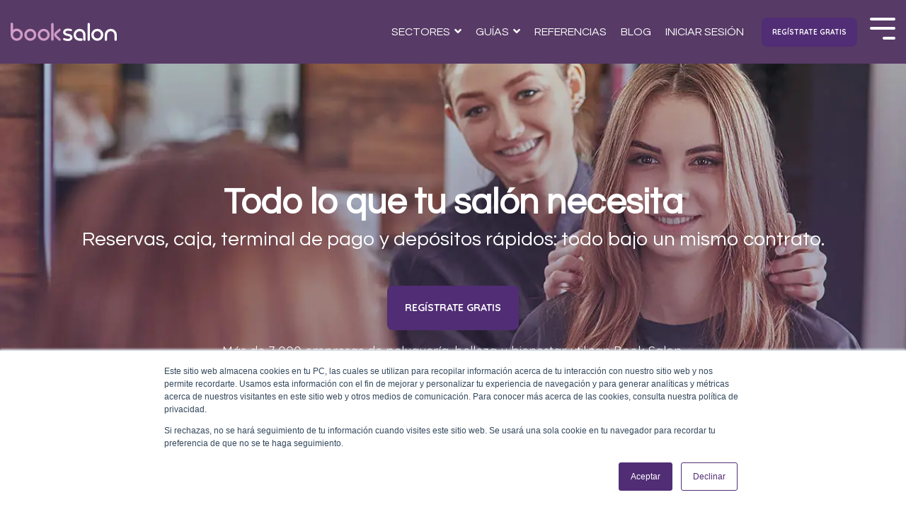

--- FILE ---
content_type: text/html; charset=UTF-8
request_url: https://pro.booksalon.es/
body_size: 24240
content:
<!doctype html><html lang="es-es"><head>
    <meta charset="utf-8">
    <title>Book Salon - todo lo que necesitas para gestionar con éxito tu salón</title>
    <link rel="shortcut icon" href="https://pro.booksalon.es/hubfs/favicon-dark.ico">
    <meta name="description" content="Book Salon es un proveedor de servicios de pago y reservas en línea que se especializa en la industria de la peluquería, la belleza y el bienestar. Reservas, caja e informes!">
    
    
    
    
    <meta name="viewport" content="width=device-width, initial-scale=1">

    
    <meta property="og:description" content="Book Salon es un proveedor de servicios de pago y reservas en línea que se especializa en la industria de la peluquería, la belleza y el bienestar. Reservas, caja e informes!">
    <meta property="og:title" content="Book Salon - todo lo que necesitas para gestionar con éxito tu salón">
    <meta name="twitter:description" content="Book Salon es un proveedor de servicios de pago y reservas en línea que se especializa en la industria de la peluquería, la belleza y el bienestar. Reservas, caja e informes!">
    <meta name="twitter:title" content="Book Salon - todo lo que necesitas para gestionar con éxito tu salón">

    

    
    <style>
a.cta_button{-moz-box-sizing:content-box !important;-webkit-box-sizing:content-box !important;box-sizing:content-box !important;vertical-align:middle}.hs-breadcrumb-menu{list-style-type:none;margin:0px 0px 0px 0px;padding:0px 0px 0px 0px}.hs-breadcrumb-menu-item{float:left;padding:10px 0px 10px 10px}.hs-breadcrumb-menu-divider:before{content:'›';padding-left:10px}.hs-featured-image-link{border:0}.hs-featured-image{float:right;margin:0 0 20px 20px;max-width:50%}@media (max-width: 568px){.hs-featured-image{float:none;margin:0;width:100%;max-width:100%}}.hs-screen-reader-text{clip:rect(1px, 1px, 1px, 1px);height:1px;overflow:hidden;position:absolute !important;width:1px}
</style>

<link rel="stylesheet" href="https://pro.booksalon.es/hubfs/hub_generated/template_assets/1/50617115020/1765802786088/template_main-head.min.css">
<link class="hs-async-css" rel="preload" href="https://pro.booksalon.es/hubfs/hub_generated/template_assets/1/50617057403/1765802790258/template_main-foot.min.css" as="style" onload="this.onload=null;this.rel='stylesheet'">
<noscript><link rel="stylesheet" href="https://pro.booksalon.es/hubfs/hub_generated/template_assets/1/50617057403/1765802790258/template_main-foot.min.css"></noscript>
<link rel="stylesheet" href="https://pro.booksalon.es/hubfs/hub_generated/template_assets/1/50617088887/1765802777673/template_global-header-v2.min.css">

<style>

  
  
  .hhs-top-bar {
    background-color: rgba(87, 58, 102, 1);
    padding: 15px 0;
    
      position: absolute;
      left: 0;
      right: 0;
      z-index: 999;
    
  }
  .hhs-top-bar.sticky-menu.active {
    padding: 15px 0; 
  }
  
  @media (min-width: 992px) {
    
  }
  
  
  
  .hhs-top-bar.hhs-alt-nav .logo-sticky,
  .logo-standard  {
    max-width: 150px;
    float: left;
  }
  
  .hhs-top-bar.hhs-alt-nav.sticky-menu.active .logo-sticky,
  .logo-sticky  {
    max-width: 150px;
    float: left;
  }
  
  .hhs-header-logo {
    padding-top:  0px;
  }
  
  
  .hhs-nav-grid__menu {
    
      margin-left: auto;
    
  }
  
  .hhs-top-bar .hs-menu-wrapper.hs-menu-flow-horizontal>ul li a,
  .hs-menu-wrapper.hs-menu-flow-horizontal ul.hhs-nav-links .hs-menu-item a {
    color: rgba(250, 250, 250, 1.0);
  }
  
  
  .hhs-top-bar .hs-menu-wrapper.hs-menu-flow-horizontal>ul li {
    margin: 15px 10px;
  }
  
  .hhs-top-bar .hs-menu-wrapper.hs-menu-flow-horizontal>ul li a:hover,
  .hs-menu-wrapper.hs-menu-flow-horizontal ul.hhs-nav-links .hs-menu-item a:hover,
  .hhs-top-bar .hs-menu-wrapper.hs-menu-flow-horizontal>ul li a:hover,
  .hhs-header-search a i:hover,
  .hhs-lang-switch .globe_class:hover{
    color: rgba(255, 255, 255, 1.0);
  } 
  
  .hhs-header-search a i{
    color: rgba(250, 250, 250, 1);
    
  }
  
  .hhs-top-bar .hs-menu-wrapper.hs-menu-flow-horizontal>ul li.hs-menu-depth-1.active:after,
  .hhs-top-bar .hs-menu-wrapper.hs-menu-flow-horizontal>ul li.hs-menu-depth-1:after {
    background-color: rgba(255, 255, 255, 1.0);
  }
  
  
  
  .hhs-lang-switch .globe_class:before{
    color: rgba(250, 250, 250, 1);
  }
  
  .lang_list_class li {
     background: rgba(255, 255, 255, 1) !important;
  }
  
  .hhs-lang-switch .lang_list_class:after {
   border-bottom-color: rgba(255, 255, 255, 1) !important;
  }
  
  
 
  .hhs-hat-menu .hs-menu-children-wrapper,
  .sc-site-header__menu .hs-menu-children-wrapper {
    background-color: #FFFFFF;
  }
  
  .hhs-hat-menu .hs-menu-children-wrapper:before,
  .hs-menu-wrapper.hs-menu-flow-horizontal>ul li.hs-item-has-children ul.hs-menu-children-wrapper:before {
     color: rgba(255, 255, 255, 1) !important;
  }
  
  .hhs-hat-menu .hs-menu-children-wrapper li a,
  .hhs-lang-switch .lang_list_class li a,
  .custom-menu-primary .hs-menu-wrapper > ul li a, 
  .hs-menu-wrapper.hs-menu-flow-horizontal > ul li.hs-item-has-children ul.hs-menu-children-wrapper li a,
  .hhs-lang-switch .lang_list_class li a {
    color: #444444;
    font-size: 14px !important;
  }
  
  .hhs-hat-menu .hs-menu-children-wrapper li a:hover,
  .hhs-lang-switch .lang_list_class li a:hover,
  .hs-menu-wrapper.hs-menu-flow-horizontal ul.hhs-nav-links .hs-menu-item.hs-menu-depth-2 a:hover,
  .hhs-top-bar .hs-menu-wrapper.hs-menu-flow-horizontal>ul li.hs-item-has-children ul.hs-menu-children-wrapper li a:hover,
  .hhs-top-bar.hhs-alt-nav .hs-menu-wrapper.hs-menu-flow-horizontal ul.hhs-nav-links ul .hs-menu-item.sub-active a,
  .hhs-top-bar .hs-menu-wrapper.hs-menu-flow-horizontal ul.hhs-nav-links ul .hs-menu-item.sub-active a{
   background-color:  #79467B;
  }
  
  .hhs-hat-menu .hs-menu-children-wrapper li a:hover,
  .hhs-lang-switch .lang_list_class li a:hover,
  .custom-menu-primary .hs-menu-wrapper > ul li.hs-item-has-children ul.hs-menu-children-wrapper li a:hover,
  .hs-menu-wrapper.hs-menu-flow-horizontal ul.hhs-nav-links .hs-menu-item.hs-menu-depth-2 a:hover,
  .hhs-top-bar .hs-menu-wrapper.hs-menu-flow-horizontal>ul li.hs-item-has-children ul.hs-menu-children-wrapper li a:hover,
  .hhs-top-bar.hhs-alt-nav .hs-menu-wrapper.hs-menu-flow-horizontal ul.hhs-nav-links ul .hs-menu-item.sub-active a,
  .hhs-top-bar .hs-menu-wrapper.hs-menu-flow-horizontal ul.hhs-nav-links ul .hs-menu-item.sub-active a{
   color: #fff !important;
  }
  .custom-menu-primary .hs-menu-wrapper > ul li.hs-item-has-children ul.hs-menu-children-wrapper li.active a:hover {
    color: #444444 !important;
  }
    
  
  
  .hhs-top-bar.hhs-alt-nav.sticky-menu,
  .hhs-top-bar.sticky-menu,
  .hhs-top-bar.hhs-alt-nav{
    background-color: rgba(87, 58, 102, 1);
  }
  .sticky-menu.active {
    background-color: rgba(87, 58, 102, 1);
  }
  
  .hhs-top-bar.sticky-menu .hs-menu-wrapper.hs-menu-flow-horizontal>ul li a,
  .hhs-top-bar.hhs-alt-nav .hs-menu-wrapper.hs-menu-flow-horizontal>ul li a,
  .hhs-top-bar.hhs-alt-nav .hs-menu-wrapper.hs-menu-flow-horizontal ul.hhs-nav-links .hs-menu-item a,
  .hhs-top-bar.hhs-alt-nav .hhs-header-search a i,
  .hhs-top-bar.hhs-alt-nav .fas,
  .hhs-top-bar.hhs-alt-nav .hhs-lang-switch .globe_class:before,
  .sticky-menu .hs-menu-wrapper.hs-menu-flow-horizontal ul.hhs-nav-links li a,
  .sticky-menu .hhs-nav-grid__extras i,
  .sticky-menu .hhs-lang-switch .globe_class:before{
    color: rgba(250, 250, 250, 1.0);
  }
  
  .hhs-top-bar.hhs-alt-nav .hs-menu-wrapper.hs-menu-flow-horizontal ul.hhs-nav-links ul .hs-menu-item a {
    color: #444444;
  }
  
  .hhs-top-bar.sticky-menu .hs-menu-wrapper.hs-menu-flow-horizontal>ul li a:hover,
  .hhs-top-bar.hhs-alt-nav .hs-menu-wrapper.hs-menu-flow-horizontal>ul li a:hover,
  .hhs-top-bar.hhs-alt-nav .hhs-top-bar .hs-menu-wrapper.hs-menu-flow-horizontal .hs-menu-depth-1:first-child:hover,
  .hhs-top-bar.hhs-alt-nav .hhs-header-search a i:hover,
  .hhs-top-bar.hhs-alt-nav .fas:hover,
  .hhs-top-bar.hhs-alt-nav .hhs-lang-switch .globe_class:before,
  .sticky-menu .hhs-top-bar .hs-menu-wrapper.hs-menu-flow-horizontal .hs-menu-depth-1:first-child:hover,
  .sticky-menu .hs-menu-wrapper.hs-menu-flow-horizontal ul.hhs-nav-links li a:hover,
  .sticky-menu .hhs-header-search a i:hover{
    color: rgba(255, 255, 255, 1.0);
  }
  
  .hhs-top-bar.hhs-alt-nav .hhs-header-search a i,
  .hhs-top-bar.hhs-alt-nav .globe_class {
    color: rgba(250, 250, 250, 1) !important;
  }
  
  .hhs-top-bar.hhs-alt-nav .hhs-top-bar .hs-menu-wrapper.hs-menu-flow-horizontal>ul li a:hover,
  .hhs-top-bar.hhs-alt-nav .hhs-header-search a i:hover,
  .hhs-top-bar.hhs-alt-nav .globe_class:hover {
    color: rgba(255, 255, 255, 1) !important;
  }
  
  
  .hhs-top-bar.hhs-alt-nav .hs-menu-wrapper.hs-menu-flow-horizontal>ul li.hs-menu-depth-1.active:after,
  .hhs-top-bar.hhs-alt-nav .hs-menu-wrapper.hs-menu-flow-horizontal>ul li.hs-menu-depth-1:after,
  .sticky-menu.hhs-top-bar .hs-menu-wrapper.hs-menu-flow-horizontal>ul li.hs-menu-depth-1.active:after,
  .sticky-menu.hhs-top-bar .hs-menu-wrapper.hs-menu-flow-horizontal>ul li.hs-menu-depth-1:after {
    background-color: rgba(255, 255, 255, 1.0);
  }
 
  
  
  .hhs-header-cta .cta-secondary,
  .hhs-header-cta .cta-tertiary,
  .hhs-header-cta .cta-primary {
    padding: 15px 15px !important;
    font-size: 10px !important;
    -webkit-box-shadow: none;
    box-shadow: none;
  }
  
   
   
  
  .hhs-side-menu {
   width:  400px;
  }
  
  .hhs-side-menu {
   background-color:  rgba(255, 255, 255, 1.0);
  }
  
  .body-wrapper::after {
    background-color:  rgba(0, 0, 0, 0.6);
  }
  
  
  
  .hamburger-icon .line {
    background: rgba(255, 255, 255, 1.0);
  }
  
  .hhs-top-bar.hhs-alt-nav .hamburger-icon .line,
  .sticky-menu .hamburger-icon .line {
    background: rgba(255, 255, 255, 1.0);
  }
  
  .hamburger-icon.active .line {
    background: rgba(68, 68, 68, 1.0);
  }
  
  
    .hhs-side-menu__controls .hhs-lang-switch {
      right: 70px !important;   
    }
  
  
  
  .hhs-side-menu .hhs-lang-switch .globe_class:before,
  .hhs-side-menu .fas{
    color: rgba(68, 68, 68, 1.0);
  }
  
  .hhs-top-bar .fas {
    color: #FAFAFA;
  }
  
  .hhs-side-menu__footer a i,
  .hhs-side-menu__footer a:visited i {
    color: #79467B;
  }
  
  .hhs-side-menu__footer a:hover i,
  .hhs-side-menu__footer a:focus i {
    color: #A94FC5;
  }
  
  
  
  .hhs-side-menu .hhs-side-menu__mobile li a {
    font-size: 18px;
    font-weight: bold;
    color: rgba(102, 102, 102, 1.0);
  }
  
  .hhs-side-menu .hhs-side-menu__mobile li a:hover {
    color: rgba(0, 0, 0, 1.0);
  }
  
  .hhs-sidebar-nav-toggle i {
    color: rgba(153, 153, 153, 1.0);
  }
  
  
  
  .hhs-side-menu__extras .hs-menu-item a,
  .hhs-side-menu__extras .hs-menu-wrapper.hs-menu-flow-horizontal>ul li.hs-item-has-children ul.hs-menu-children-wrapper a {
    font-size: 14px;
    font-weight: nomral;
    color: rgba(102, 102, 102, 1);
  }
  
  .hhs-side-menu__extras .hs-menu-item a:hover,
  .hhs-side-menu__extras .hs-menu-wrapper.hs-menu-flow-horizontal>ul li.hs-item-has-children ul.hs-menu-children-wrapper a:hover {
    color: rgba(121, 70, 123, 1);
  }
  
  
  
  
    .hhs-side-menu__form {flex: 1;}
  
  
  @media (max-width: 575px) {
    .hhs-side-menu {
     width: 100%; 
    }
  }
  
   
   
  
  
  
  
  
  
  
  
  
    
  
  .hhs-side-menu__ctas .hhs-side-cta-1,
  .hhs-side-menu__ctas .hhs-side-cta-2{
    display: none;
  }
  @media (max-width: 960px) {
      .hhs-extras-ctas,
      .hhs-extras-ctas .hhs-head-cta-1 {
        display: none;
      }
      .hhs-side-menu__ctas .hhs-side-cta-1 {
        display: inline-block;
      }
    }
    @media (max-width: 920px) {
      .hhs-extras-ctas .hhs-head-cta-2 {
        display: none;
      }
      .hhs-side-menu__ctas .hhs-side-cta-2 {
        display: inline-block;
      }
    }
    
  
    @media (min-width: 850px) {
      .hhs-side-menu__mobile {
        display: none;
      }
    }

  @media (max-width: 850px) {
    .main-nav .sc-site-header__menu {
       display: none;
      }
    }
  
  
  
  
  
  
  
  
  
  
  
  
  
   
  @media (max-width: 922px) {
    .custom-menu-primary .hs-menu-wrapper > ul {
       margin-top: 10px !important;
    }
    .custom-menu-primary .hs-menu-wrapper > ul,
    .custom-menu-primary .hs-menu-wrapper > ul li.active a:hover{
      background-color:  rgba(255, 255, 255, 1) !important;
    }
    .hhs-top-bar .hs-menu-wrapper.hs-menu-flow-horizontal>ul li a:hover,
    .custom-menu-primary .hs-menu-wrapper > ul li.active a:hover {
      color:  #444444 ;
    }
    .custom-menu-primary .hs-menu-wrapper > ul li{
      
        border-top: 1px solid rgba(0, 0, 0, .1) !important; 
      
    }
    .custom-menu-primary .hs-menu-wrapper > ul ul li{
      
        background-color: rgba(0, 0, 0, .05);
      
    }
    
      .sticky-menu.active {
        position: static !important;
      }
      .sticky-menu.active {
        display: none !important;
        height: 0px !important;
      }
    
  }
  
  
  @media (max-width: 575px) {
    .logo-standard, .logo-sticky {
      max-width: 150px !important;
    }
    
      .hhs-nav-opt-items .hhs-header-search {
        right: 3px;
      }
      .hhs-nav-opt-items .hhs-lang-switch
       {
        right: 33px;
      }
    
  }
  
</style>

<link rel="stylesheet" href="https://pro.booksalon.es/hubfs/hub_generated/template_assets/1/50617881862/1765802776384/template_global-footer.min.css">
<style>
  
  
  
  #hs_cos_wrapper_global_footer .hhs-footer-mod {
    padding-top: 100px;
    padding-bottom: 100px;
    
    
      background-color: rgba(87, 58, 102, 1.0);
    }
  


  
  .hhs-foot-base-nav .hs-menu-wrapper.hs-menu-flow-horizontal > ul li a,
  .hhs-foot-nav-col .hs-menu-wrapper.hs-menu-flow-horizontal>ul li.hs-item-has-children ul.hs-menu-children-wrapper li a,
  .hhs-foot-nav-col .hs-menu-wrapper.hs-menu-flow-horizontal > ul li a {
    color: #FAFAFA !important;
  }
  .hhs-foot-base-nav .hs-menu-wrapper.hs-menu-flow-horizontal > ul li a:hover,
  .hhs-foot-nav-col .hs-menu-wrapper.hs-menu-flow-horizontal>ul li.hs-item-has-children ul.hs-menu-children-wrapper li a:hover,
  .hhs-foot-nav-col .hs-menu-wrapper.hs-menu-flow-horizontal > ul li a:hover {
    color: #FFFFFF  !important;
  }
  .foot-nav-title,
  .hhs-foot-rss h5,
  .hhs-foot-nav-col h5 {
    margin-bottom: 40px;
    color: #FAFAFA;
  }

  .hhs-foot-rss .hs_cos_wrapper_type_inline_rich_text p,
  .hhs-foot-rss .hs_cos_wrapper_type_inline_rich_text l1,
  .hhs-foot-rss .hs_cos_wrapper_type_inline_rich_text span,
  .hhs-foot-rss label{
    color: #ffffff;
  }
  
  .hhs-foot-base-nav .hs-menu-wrapper.hs-menu-flow-horizontal > ul li a {
    font-size: 14px;
  }

  
  .hhs-footer-mod .hhs-post-content a h6  {
    color: #FFFFFF;
    font-size: 16px;
    line-height: 20px;
  }
  .hhs-footer-mod .hhs-post-summary p  {
    color: #ffffff;
    font-size: 14px;
    line-height: 18px;
  }
  .hhs-foot-rss .hs-rss-title:hover {
    color: #00a4bd;
  }
   .hhs-footer-mod .hhs-post-feat-img {
    min-height: 120px;
  }
  .hhs-foot-rss .hs-rss-item.hs-with-featured-image .hs-rss-item-text  {
   margin-top: 120px;
  }
  .hhs-foot-break-line {
    border-color:  #79467B;
  }
  .hhs-foot-copyright {
    color: #ffffff;
  }
  
  
  
  #hs_cos_wrapper_global_footer .hhs-social-con i { color:  #FAFAFA;}
    #hs_cos_wrapper_global_footer .hhs-social-con i:hover {color:  #FFFFFF;}@media (max-width: 922px) {
    #hs_cos_wrapper_global_footer .hhs-footer-mod {
      padding-top: 25px;
      padding-bottom: 25px;
    }
  }

  
  #return-to-top {
   background: rgba(121, 70, 123, 0.7);
  }
  #return-to-top:hover {
   background: rgba(121, 70, 123, 0.9);
  }

  
  @media (max-width: 575px) {
    #hs_cos_wrapper_global_footer .hhs-footer-mod {
      padding-top: 25px;
      padding-bottom: 25px;
    }
    .hhs-foot-nav-col {
     border-color: #79467B;
    }
  }
</style>

<style>

  





  
</style>

<link rel="stylesheet" href="https://pro.booksalon.es/hubfs/hub_generated/template_assets/1/50614974837/1765802794088/template_hero-banner.min.css">

<style>
  
  
  
  #hs_cos_wrapper_dnd_area-module-2 .hhs-hero-mod {
    padding-top: 200px;
    padding-bottom:  200px;z-index: 1;background-repeat: no-repeat;
      background-size: cover;
      background-position: center top;
      
        background-image: url("https://pro.booksalon.es/hubfs/header_bg.webp");
      }
  
  #hs_cos_wrapper_dnd_area-module-2 .hhs-hero-mod .row {
    margin-top:  60px;
  }
  
  @media (max-width: 922px) {
    #hs_cos_wrapper_dnd_area-module-2 .hhs-hero-mod {
      padding-top: 100px;
      padding-bottom: 100px;
    }
  }
  @media (max-width: 575px) {
    #hs_cos_wrapper_dnd_area-module-2 .hhs-hero-mod {
      padding-top: 100px;
      padding-bottom: 150px;
    }}#hs_cos_wrapper_dnd_area-module-2 .hhs-hero-mod .first-col .hhs-col-inner {
    text-align:  center;}#hs_cos_wrapper_dnd_area-module-2 .hhs-hero-mod .first-col .hhs-col-inner {
    text-align:  center;
  }
  @media (max-width: 992px) {
    #hs_cos_wrapper_dnd_area-module-2 .hhs-hero-mod .first-col .hhs-col-inner {
      text-align:  left;
    }
  }
  @media (max-width: 575px) {
    #hs_cos_wrapper_dnd_area-module-2 .hhs-hero-mod .first-col .hhs-col-inner {
      text-align:  left;
    }
  }
  
  
  
  #hs_cos_wrapper_dnd_area-module-2 .first-col .hhs-rich-text h1, #hs_cos_wrapper_dnd_area-module-2 .first-col .hhs-rich-text h2,#hs_cos_wrapper_dnd_area-module-2 .first-col .hhs-rich-text h3, #hs_cos_wrapper_dnd_area-module-2 .first-col .hhs-rich-text h4, #hs_cos_wrapper_dnd_area-module-2 .first-col .hhs-rich-text h5, #hs_cos_wrapper_dnd_area-module-2 .first-col .hhs-rich-text h6, #hs_cos_wrapper_dnd_area-module-2 .first-col .hhs-rich-text p, #hs_cos_wrapper_dnd_area-module-2 .first-col .hhs-rich-text span, #hs_cos_wrapper_dnd_area-module-2 .first-col .hhs-rich-text label, #hs_cos_wrapper_dnd_area-module-2 .first-col .hhs-rich-text li {
    color: #ffffff;
  }
  
  
  
  
  
</style>


<style>
  
  
  
  #hs_cos_wrapper_widget_1647424852665 .hhs-text-mod {
      padding-top: 0px;
      padding-bottom:  0px;background-color: rgba(255, 255, 255, 0.0);}
  
  @media (max-width: 922px) {
    #hs_cos_wrapper_widget_1647424852665 .hhs-text-mod {
      padding-top: 50px;
      padding-bottom: 50px;
    }
  }
  @media (max-width: 575px) {
    #hs_cos_wrapper_widget_1647424852665 .hhs-text-mod {
      padding-top: 0px;
      padding-bottom: 0px;
    }
  }#hs_cos_wrapper_widget_1647424852665 .hhs-pull-up .row {
      margin-top: -100px;
      background-color: rgba(255, 255, 255, 1);
      padding: 50px;
      
        padding-bottom: 0px;
      
      z-index: 5;
      position: relative;
      
      
    }
    @media (max-width: 922px) {
      #hs_cos_wrapper_widget_1647424852665 .hhs-pull-up .row {
        margin-top: -0px;
        padding: 25px;
      }
    }
    @media (max-width: 575px) {
      #hs_cos_wrapper_widget_1647424852665 .hhs-pull-up .row {
        margin-top: -50px;
        padding: 25px;
      }
    }#hs_cos_wrapper_widget_1647424852665 .c1 .hhs-rich-text, #hs_cos_wrapper_widget_1647424852665 .c1 .hhs-rich-text h1, #hs_cos_wrapper_widget_1647424852665 .c1 .hhs-rich-text h2,#hs_cos_wrapper_widget_1647424852665 .c1 .hhs-rich-text h3, #hs_cos_wrapper_widget_1647424852665 .c1 .hhs-rich-text h4, #hs_cos_wrapper_widget_1647424852665 .c1 .hhs-rich-text h5, #hs_cos_wrapper_widget_1647424852665 .c1 .hhs-rich-text h6, #hs_cos_wrapper_widget_1647424852665 .c1 .hhs-rich-text p, #hs_cos_wrapper_widget_1647424852665 .c1 .hhs-rich-text span, #hs_cos_wrapper_widget_1647424852665 .c1 .hhs-rich-text li, #hs_cos_wrapper_widget_1647424852665 .c1 .hhs-rich-text blockquote {text-align: center;
  }@media (max-width: 992px) {
    #hs_cos_wrapper_widget_1647424852665 .c1 .hhs-rich-text h1, #hs_cos_wrapper_widget_1647424852665 .c1 .hhs-rich-text h2,#hs_cos_wrapper_widget_1647424852665 .c1 .hhs-rich-text h3, #hs_cos_wrapper_widget_1647424852665 .c1 .hhs-rich-text h4, #hs_cos_wrapper_widget_1647424852665 .c1 .hhs-rich-text h5, #hs_cos_wrapper_widget_1647424852665 .c1 .hhs-rich-text h6, #hs_cos_wrapper_widget_1647424852665 .c1 .hhs-rich-text p, #hs_cos_wrapper_widget_1647424852665 .c1 .hhs-rich-text span, #hs_cos_wrapper_widget_1647424852665 .c1 .hhs-rich-text li {
      text-align: center;
    }
  }
  @media (max-width: 575px) {
    #hs_cos_wrapper_widget_1647424852665 .c1 .hhs-rich-text h1, #hs_cos_wrapper_widget_1647424852665 .c1 .hhs-rich-text h2,#hs_cos_wrapper_widget_1647424852665 .c1 .hhs-rich-text h3, #hs_cos_wrapper_widget_1647424852665 .c1 .hhs-rich-text h4, #hs_cos_wrapper_widget_1647424852665 .c1 .hhs-rich-text h5, #hs_cos_wrapper_widget_1647424852665 .c1 .hhs-rich-text h6, #hs_cos_wrapper_widget_1647424852665 .c1 .hhs-rich-text p, #hs_cos_wrapper_widget_1647424852665 .c1 .hhs-rich-text span, #hs_cos_wrapper_widget_1647424852665 .c1 .hhs-rich-text li {
      text-align: center;
    }
  }
  
  
  
  
  
  
  
  
  
  
  
  
  
</style>

<link class="hs-async-css" rel="preload" href="https://pro.booksalon.es/hubfs/hub_generated/template_assets/1/50617115024/1765802776040/template_row-multi-column-content.min.css" as="style" onload="this.onload=null;this.rel='stylesheet'">
<noscript><link rel="stylesheet" href="https://pro.booksalon.es/hubfs/hub_generated/template_assets/1/50617115024/1765802776040/template_row-multi-column-content.min.css"></noscript>

<style>
  
  
  
  #hs_cos_wrapper_dnd_area-module-4 .hhs-text-mod {
      padding-top: 50px;
      padding-bottom:  50px;background-color: rgba(255, 255, 255, 0.0);}
  
  @media (max-width: 922px) {
    #hs_cos_wrapper_dnd_area-module-4 .hhs-text-mod {
      padding-top: 50px;
      padding-bottom: 50px;
    }
  }
  @media (max-width: 575px) {
    #hs_cos_wrapper_dnd_area-module-4 .hhs-text-mod {
      padding-top: 50px;
      padding-bottom: 50px;
    }
  }#hs_cos_wrapper_dnd_area-module-4 .c1 .hhs-rich-text, #hs_cos_wrapper_dnd_area-module-4 .c1 .hhs-rich-text h1, #hs_cos_wrapper_dnd_area-module-4 .c1 .hhs-rich-text h2,#hs_cos_wrapper_dnd_area-module-4 .c1 .hhs-rich-text h3, #hs_cos_wrapper_dnd_area-module-4 .c1 .hhs-rich-text h4, #hs_cos_wrapper_dnd_area-module-4 .c1 .hhs-rich-text h5, #hs_cos_wrapper_dnd_area-module-4 .c1 .hhs-rich-text h6, #hs_cos_wrapper_dnd_area-module-4 .c1 .hhs-rich-text p, #hs_cos_wrapper_dnd_area-module-4 .c1 .hhs-rich-text span, #hs_cos_wrapper_dnd_area-module-4 .c1 .hhs-rich-text li, #hs_cos_wrapper_dnd_area-module-4 .c1 .hhs-rich-text blockquote {text-align: center;
  }@media (max-width: 992px) {
    #hs_cos_wrapper_dnd_area-module-4 .c1 .hhs-rich-text h1, #hs_cos_wrapper_dnd_area-module-4 .c1 .hhs-rich-text h2,#hs_cos_wrapper_dnd_area-module-4 .c1 .hhs-rich-text h3, #hs_cos_wrapper_dnd_area-module-4 .c1 .hhs-rich-text h4, #hs_cos_wrapper_dnd_area-module-4 .c1 .hhs-rich-text h5, #hs_cos_wrapper_dnd_area-module-4 .c1 .hhs-rich-text h6, #hs_cos_wrapper_dnd_area-module-4 .c1 .hhs-rich-text p, #hs_cos_wrapper_dnd_area-module-4 .c1 .hhs-rich-text span, #hs_cos_wrapper_dnd_area-module-4 .c1 .hhs-rich-text li {
      text-align: center;
    }
  }
  @media (max-width: 575px) {
    #hs_cos_wrapper_dnd_area-module-4 .c1 .hhs-rich-text h1, #hs_cos_wrapper_dnd_area-module-4 .c1 .hhs-rich-text h2,#hs_cos_wrapper_dnd_area-module-4 .c1 .hhs-rich-text h3, #hs_cos_wrapper_dnd_area-module-4 .c1 .hhs-rich-text h4, #hs_cos_wrapper_dnd_area-module-4 .c1 .hhs-rich-text h5, #hs_cos_wrapper_dnd_area-module-4 .c1 .hhs-rich-text h6, #hs_cos_wrapper_dnd_area-module-4 .c1 .hhs-rich-text p, #hs_cos_wrapper_dnd_area-module-4 .c1 .hhs-rich-text span, #hs_cos_wrapper_dnd_area-module-4 .c1 .hhs-rich-text li {
      text-align: center;
    }
  }#hs_cos_wrapper_dnd_area-module-4 .c1 .col-inner {
      padding: 25px 25px 25px 25px;
    }
    @media (max-width: 922px) {
      #hs_cos_wrapper_dnd_area-module-4 .c1 .col-inner {
        padding: 25px 25px 25px 25px;
      }
    }
    @media (max-width: 575px) {
      #hs_cos_wrapper_dnd_area-module-4 .c1 .col-inner {
        padding: 10px 10px 10px 10px;
      }
    }#hs_cos_wrapper_dnd_area-module-4 .c1 .hhs-rich-text-in {
      display: table; 
      height: 100%;
      width: 100%;
    }
    #hs_cos_wrapper_dnd_area-module-4 .c1 .hhs-rich-text {
      display: table-cell;
      vertical-align: middle;
    }
  
    

    #hs_cos_wrapper_dnd_area-module-4 .c2 .hhs-rich-text,#hs_cos_wrapper_dnd_area-module-4 .c2 .hhs-rich-text h1, #hs_cos_wrapper_dnd_area-module-4 .c2 .hhs-rich-text h2,#hs_cos_wrapper_dnd_area-module-4 .c2 .hhs-rich-text h3, #hs_cos_wrapper_dnd_area-module-4 .c2 .hhs-rich-text h4, #hs_cos_wrapper_dnd_area-module-4 .c2 .hhs-rich-text h5, #hs_cos_wrapper_dnd_area-module-4 .c2 .hhs-rich-text h6, #hs_cos_wrapper_dnd_area-module-4 .c2 .hhs-rich-text p, #hs_cos_wrapper_dnd_area-module-4 .c2 .hhs-rich-text span, #hs_cos_wrapper_dnd_area-module-4 .c2 .hhs-rich-text li, #hs_cos_wrapper_dnd_area-module-4 .c2 .hhs-rich-text blockquote {text-align: left;
    }@media (max-width: 992px) {
      #hs_cos_wrapper_dnd_area-module-4 .c2 .hhs-rich-text h1, #hs_cos_wrapper_dnd_area-module-4 .c2 .hhs-rich-text h2,#hs_cos_wrapper_dnd_area-module-4 .c2 .hhs-rich-text h3, #hs_cos_wrapper_dnd_area-module-4 .c2 .hhs-rich-text h4, #hs_cos_wrapper_dnd_area-module-4 .c2 .hhs-rich-text h5, #hs_cos_wrapper_dnd_area-module-4 .c2 .hhs-rich-text h6, #hs_cos_wrapper_dnd_area-module-4 .c2 .hhs-rich-text p, #hs_cos_wrapper_dnd_area-module-4 .c2 .hhs-rich-text span, #hs_cos_wrapper_dnd_area-module-4 .c2 .hhs-rich-text li {
        text-align: left;
      }
    }
    @media (max-width: 575px) {
      #hs_cos_wrapper_dnd_area-module-4 .c2 .hhs-rich-text h1, #hs_cos_wrapper_dnd_area-module-4 .c2 .hhs-rich-text h2,#hs_cos_wrapper_dnd_area-module-4 .c2 .hhs-rich-text h3, #hs_cos_wrapper_dnd_area-module-4 .c2 .hhs-rich-text h4, #hs_cos_wrapper_dnd_area-module-4 .c2 .hhs-rich-text h5, #hs_cos_wrapper_dnd_area-module-4 .c2 .hhs-rich-text h6, #hs_cos_wrapper_dnd_area-module-4 .c2 .hhs-rich-text p, #hs_cos_wrapper_dnd_area-module-4 .c2 .hhs-rich-text span, #hs_cos_wrapper_dnd_area-module-4 .c2 .hhs-rich-text li {
        text-align: center;
      }
    }
  
  
  
  
  
  
  
  
  
  
  
  
  
</style>

<link rel="stylesheet" href="https://pro.booksalon.es/hubfs/hub_generated/template_assets/1/90466393493/1765802789046/template_row-price-table.css">

<style>
  
  
  #hs_cos_wrapper_widget_1626172060406 .hhs-price-mod {
    padding-top: 50px;
    padding-bottom:  50px;
    background-color: rgba(255, 255, 255, 1.0);
  }
  
  
  
   
  
  
  
  
  
    

    #hs_cos_wrapper_widget_1626172060406 .drop-shadow-2 {
       -webkit-box-shadow: 0 0 30px 1px rgba(, 0.20);
        box-shadow: 0 0 30px 1px rgba(0, 0, 0, 0.20);   
        z-index: 1;
        position: relative;
      }#hs_cos_wrapper_widget_1626172060406 h5.col-2-highlight {
        background-color:  #79467B;
        color: #FFFFFF !important;
      }
  
  
  @media (max-width: 922px) {
    #hs_cos_wrapper_widget_1626172060406 .hhs-pricie-mod {
      padding-top: 50px;
      padding-bottom: 50px;
    }
  }  
  
  @media (max-width: 575px) {
    #hs_cos_wrapper_widget_1626172060406 .hhs-price-mod {
      padding-top: 25px;
      padding-bottom: 25px;
    }
    
  }
</style>


<style>
  
  
  #hs_cos_wrapper_widget_1633522863462 .hhs-img-text-mod {
    padding-top: 100px;
    padding-bottom:  100px;
    background-color: rgba(255, 255, 255, 1.0);
    overflow: hidden;
  }
  
  
  
  #hs_cos_wrapper_widget_1633522863462 .hhs-rich-text h1, #hs_cos_wrapper_widget_1633522863462 .hhs-rich-text h2,#hs_cos_wrapper_widget_1633522863462 .hhs-rich-text h3, #hs_cos_wrapper_widget_1633522863462 .hhs-rich-text h4, #hs_cos_wrapper_widget_1633522863462 .hhs-rich-text h5, #hs_cos_wrapper_widget_1633522863462 .hhs-rich-text h6, #hs_cos_wrapper_widget_1633522863462 .hhs-rich-text p, #hs_cos_wrapper_widget_1633522863462 .hhs-rich-text span, #hs_cos_wrapper_widget_1633522863462 .hhs-rich-text li , #hs_cos_wrapper_widget_1633522863462 .hhs-rich-text * {
    text-align: left;
  }
  
  #hs_cos_wrapper_widget_1633522863462 .hhs-rich-text-in.overlay-img h1, #hs_cos_wrapper_widget_1633522863462 .hhs-rich-text.overlay-img-in.overlay-img h2,#hs_cos_wrapper_widget_1633522863462 .hhs-rich-text-in.overlay-img h3, #hs_cos_wrapper_widget_1633522863462 .hhs-rich-text-in.overlay-img h4, #hs_cos_wrapper_widget_1633522863462 .hhs-rich-text-in.overlay-img h5, #hs_cos_wrapper_widget_1633522863462 .hhs-rich-text-in.overlay-img h6 {
    z-index: 2;
    position: relative;
    margin-left: -160px;
    
  }
  
  #hs_cos_wrapper_widget_1633522863462 .hhs-divider.overlay-img {
    margin-left: -160px !important;
    text-align: left;
  }
  
  
  
  
  
    #hs_cos_wrapper_widget_1633522863462 .hhs-divider {margin-right: 50px; margin-left: 0px;}
  
  
  #hs_cos_wrapper_widget_1633522863462 .hhs-rich-text {
   padding-top:  0px;
  }
  
  @media (max-width: 826px){
   #hs_cos_wrapper_widget_1633522863462 .hhs-rich-text.overlay-img h1, #hs_cos_wrapper_widget_1633522863462 .hhs-rich-text.overlay-img.overlay-img h2,#hs_cos_wrapper_widget_1633522863462 .hhs-rich-text.overlay-img h3, #hs_cos_wrapper_widget_1633522863462 .hhs-rich-text.overlay-img h4, #hs_cos_wrapper_widget_1633522863462 .hhs-rich-text.overlay-img h5, #hs_cos_wrapper_widget_1633522863462 .hhs-rich-text.overlay-img h6 {
     margin-left: 0px;
     padding: 0px;
    }
  }
  
  
  
  
  
  
  
  @media (max-width: 992px) {
    #hs_cos_wrapper_widget_1633522863462 .hhs-img-text-mod {
      padding-top: 50px;
      padding-bottom: 50px;
    }
    
     #hs_cos_wrapper_widget_1633522863462 .order-1-tablet {order: 1;}
     #hs_cos_wrapper_widget_1633522863462 .order-2-tablet {order: 2;}
    
    
    #hs_cos_wrapper_widget_1633522863462 .hhs-rich-text-in.overlay-img h1, #hs_cos_wrapper_widget_1633522863462 .hhs-rich-text-in.overlay-img h2,#hs_cos_wrapper_widget_1633522863462 .hhs-rich-text-in.overlay-img h3, #hs_cos_wrapper_widget_1633522863462 .hhs-rich-text-in.overlay-img h4, #hs_cos_wrapper_widget_1633522863462 .hhs-rich-text-in.overlay-img h5, #hs_cos_wrapper_widget_1633522863462 .hhs-rich-text-in.overlay-img h6 {
      z-index: 1;
      position: relative;
      margin-left: unset;
      background-color: transparent !important;
      padding: 0 !important;
    }
    #hs_cos_wrapper_widget_1633522863462 .hhs-divider.overlay-img {
      margin-left: unset;
      text-align: center;
    }
    #hs_cos_wrapper_widget_1633522863462 .hhs-divider.overlay-img {
      margin-left: unset !important;
    }
    
  }
  
  
  
  
  
  
  @media (max-width: 575px) {
    #hs_cos_wrapper_widget_1633522863462 .hhs-img-text-mod {
      padding-top: 50px;
      padding-bottom: 50px;
    }
    #hs_cos_wrapper_widget_1633522863462 .hhs-rich-text {
      
        padding-top: 0px;
      
    }
    #hs_cos_wrapper_widget_1633522863462 .hhs-rich-text h1, #hs_cos_wrapper_widget_1633522863462 .hhs-rich-text h2,#hs_cos_wrapper_widget_1633522863462 .hhs-rich-text h3, #hs_cos_wrapper_widget_1633522863462 .hhs-rich-text h4, #hs_cos_wrapper_widget_1633522863462 .hhs-rich-text h5, #hs_cos_wrapper_widget_1633522863462 .hhs-rich-text h6, #hs_cos_wrapper_widget_1633522863462 .hhs-rich-text p, #hs_cos_wrapper_widget_1633522863462 .hhs-rich-text span, #hs_cos_wrapper_widget_1633522863462 .hhs-rich-text li {
      text-align: center;
    }
    
      #hs_cos_wrapper_widget_1633522863462 .hhs-divider {margin-right: auto; margin-left: auto;}
    
    
  }
</style>

<link class="hs-async-css" rel="preload" href="https://pro.booksalon.es/hubfs/hub_generated/template_assets/1/50617806874/1765802799177/template_row-image-text-opt2.min.css" as="style" onload="this.onload=null;this.rel='stylesheet'">
<noscript><link rel="stylesheet" href="https://pro.booksalon.es/hubfs/hub_generated/template_assets/1/50617806874/1765802799177/template_row-image-text-opt2.min.css"></noscript>

<style>
  
  
  
  #hs_cos_wrapper_module_1626183579303 .hhs-icon-mod {
    padding-top: 50px;
    padding-bottom:  25px;
    
      background-color: rgba(255, 255, 255, 1.0);
    
    
      position: relative;
      z-index: 1;
    
  }
  
  @media (max-width: 922px) {
    #hs_cos_wrapper_module_1626183579303 .hhs-icon-mod {
      padding-top: 25px;
      padding-bottom: 25px;
    }
  }
  
  @media (max-width: 575px) {
    #hs_cos_wrapper_module_1626183579303 .hhs-icon-mod {
      padding-top: 25px;
      padding-bottom: 25px;
    }
  }#hs_cos_wrapper_module_1626183579303 .hhs-icon-con {
    text-align: center;
  }
  
  @media (max-width: 575px) {
    #hs_cos_wrapper_module_1626183579303 .hhs-icon-con {
      text-align: center;
    }
  }
  
  #hs_cos_wrapper_module_1626183579303 .hhs-icon-con i {
    font-size: 60px;
    
  }
  
    #hs_cos_wrapper_module_1626183579303 .hhs-icon-con svg {
     width: 60px;
     height: 60px;
    }
  
  
  
  
</style>

<link class="hs-async-css" rel="preload" href="https://pro.booksalon.es/hubfs/hub_generated/template_assets/1/50617787799/1765802787537/template_row-icon-text.min.css" as="style" onload="this.onload=null;this.rel='stylesheet'">
<noscript><link rel="stylesheet" href="https://pro.booksalon.es/hubfs/hub_generated/template_assets/1/50617787799/1765802787537/template_row-icon-text.min.css"></noscript>

<style>
  
  
  
  #hs_cos_wrapper_dnd_area-module-5 .hhs-icon-mod {
    padding-top: 50px;
    padding-bottom:  25px;
    
      background-color: rgba(255, 255, 255, 1.0);
    
    
      position: relative;
      z-index: 1;
    
  }
  
  @media (max-width: 922px) {
    #hs_cos_wrapper_dnd_area-module-5 .hhs-icon-mod {
      padding-top: 25px;
      padding-bottom: 25px;
    }
  }
  
  @media (max-width: 575px) {
    #hs_cos_wrapper_dnd_area-module-5 .hhs-icon-mod {
      padding-top: 25px;
      padding-bottom: 25px;
    }
  }#hs_cos_wrapper_dnd_area-module-5 .hhs-icon-con {
    text-align: center;
  }
  
  @media (max-width: 575px) {
    #hs_cos_wrapper_dnd_area-module-5 .hhs-icon-con {
      text-align: center;
    }
  }
  
  #hs_cos_wrapper_dnd_area-module-5 .hhs-icon-con i {
    font-size: 60px;
    
  }
  
    #hs_cos_wrapper_dnd_area-module-5 .hhs-icon-con svg {
     width: 60px;
     height: 60px;
    }
  
  
  
  
</style>

<link rel="stylesheet" href="https://pro.booksalon.es/hubfs/hub_generated/template_assets/1/50617057826/1765802786322/template_item-spacer.min.css">

<style>
  
  
  #hs_cos_wrapper_widget_1626195503986 .hhs-spacer-mod {
   background-color: rgba(255, 255, 255, 0.0);
  }
  
  #hs_cos_wrapper_widget_1626195503986 .hhs-horz-spacer {
    height:50px;
  }
  
  #hs_cos_wrapper_widget_1626195503986 .hhs-horz-spacer.divider-line {
    margin:50px 0 50px; 
    border-bottom: 1px solid rgba(221, 221, 221, 1);
  }
  
   
  @media (max-width: 922px) {
    #hs_cos_wrapper_widget_1626195503986 .hhs-horz-spacer {
    height:50px;
    }
    #hs_cos_wrapper_widget_1626195503986 .hhs-horz-spacer.divider-line {
      margin:50px 0 50px; 
    }
  }
  
  
  @media (max-width: 575px) {
    #hs_cos_wrapper_widget_1626195503986 .hhs-horz-spacer {
    height:50px;
    }
    #hs_cos_wrapper_widget_1626195503986 .hhs-horz-spacer.divider-line {
      margin:50px 0 50px; 
    }
  }
</style>

<link rel="stylesheet" href="https://pro.booksalon.es/hubfs/hub_generated/template_assets/1/50614974836/1765802783090/template_hero-slider.min.css">

<style>
  
  
  
  #hs_cos_wrapper_widget_1626189817586 .flickity-viewport {
    
      height: 500px;
    
  }

  #hs_cos_wrapper_widget_1626189817586 .hhs-hero-slider .carousel-cell .inner {
    padding-top: 100px;
    padding-bottom:  100px;
  }

  #hs_cos_wrapper_widget_1626189817586 .hhs-hero-slider .row {
    margin-top:  0px;
  }
  
  @media (max-width: 922px) {
    #hs_cos_wrapper_widget_1626189817586 .hhs-hero-slider .carousel-cell .inner {
      padding-top: 100px;
      padding-bottom: 100px;
    }
    #hs_cos_wrapper_widget_1626189817586 .flickity-viewport {
    
     height: 500px;
    
    }
  }
  
  @media (max-width: 575px) {
    #hs_cos_wrapper_widget_1626189817586 .hhs-hero-slider .carousel-cell .inner {
      padding-top: 50px;
      padding-bottom: 50px;
    }
    #hs_cos_wrapper_widget_1626189817586 .flickity-viewport {
    
     height: 500px;
    
    }
  }

  
  
  #hs_cos_wrapper_widget_1626189817586 .hhs-hero-overlay {
    
    
  }
  
  
  
  #hs_cos_wrapper_widget_1626189817586 .hhs-hero-slider .flickity-page-dots .dot { background: rgba(51, 71, 91, 0.20) ; }
  #hs_cos_wrapper_widget_1626189817586 .hhs-hero-slider .flickity-page-dots .dot.is-selected {background: rgba(0, 164, 189, 1) ; }

  #hs_cos_wrapper_widget_1626189817586 .hhs-hero-slider .flickity-prev-next-button .arrow {
    fill: rgba(51, 71, 91, 0.30) ;
  }
  
  
  
  


  #hs_cos_wrapper_widget_1626189817586 #Kosmetologi .c1 .hhs-form-con .hs-submit {text-align: left !important;}
  #hs_cos_wrapper_widget_1626189817586 #Kosmetologi .c2 .hhs-form-con .hs-submit {text-align: left !important;}

  #hs_cos_wrapper_widget_1626189817586 #Kosmetologi.inner .c1 h1,#hs_cos_wrapper_widget_1626189817586 #Kosmetologi.inner .c1 h2,#hs_cos_wrapper_widget_1626189817586 #Kosmetologi.inner .c1 h3,#hs_cos_wrapper_widget_1626189817586 #Kosmetologi.inner .c1 h4,#hs_cos_wrapper_widget_1626189817586 #Kosmetologi.inner .c1 h5,#hs_cos_wrapper_widget_1626189817586 #Kosmetologi.inner .c1 h5,#hs_cos_wrapper_widget_1626189817586 #Kosmetologi.inner .c1 h6,#hs_cos_wrapper_widget_1626189817586 #Kosmetologi.inner .c1 p,#hs_cos_wrapper_widget_1626189817586 #Kosmetologi.inner .c1 li, #hs_cos_wrapper_widget_1626189817586 #Kosmetologi.inner .c1 span {
    color: #ffffff;
    }#hs_cos_wrapper_widget_1626189817586 #Kosmetologi.inner .c1 h1,
  #hs_cos_wrapper_widget_1626189817586 #Kosmetologi.inner .c1 h2,
  #hs_cos_wrapper_widget_1626189817586 #Kosmetologi.inner .c1 h3,
  #hs_cos_wrapper_widget_1626189817586 #Kosmetologi.inner .c1 h4,
  #hs_cos_wrapper_widget_1626189817586 #Kosmetologi.inner .c1 h5,
  #hs_cos_wrapper_widget_1626189817586 #Kosmetologi.inner .c1 h5,
  #hs_cos_wrapper_widget_1626189817586 #Kosmetologi.inner .c1 h6,
  #hs_cos_wrapper_widget_1626189817586 #Kosmetologi.inner .c1 p,
  #hs_cos_wrapper_widget_1626189817586 #Kosmetologi.inner .c1 li, 
  #hs_cos_wrapper_widget_1626189817586 #Kosmetologi.inner .c1 span,
  #hs_cos_wrapper_widget_1626189817586 #Kosmetologi.inner .c1 label {
    color: #ffffff;
  }
  

  #hs_cos_wrapper_widget_1626189817586 #Kosmetologi.inner .c2 h1,
  #hs_cos_wrapper_widget_1626189817586 #Kosmetologi.inner .c2 h2,
  #hs_cos_wrapper_widget_1626189817586 #Kosmetologi.inner .c2 h3,
  #hs_cos_wrapper_widget_1626189817586 #Kosmetologi.inner .c2 h4,
  #hs_cos_wrapper_widget_1626189817586 #Kosmetologi.inner .c2 h5,
  #hs_cos_wrapper_widget_1626189817586 #Kosmetologi.inner .c2 h5,
  #hs_cos_wrapper_widget_1626189817586 #Kosmetologi.inner .c2 h6,
  #hs_cos_wrapper_widget_1626189817586 #Kosmetologi.inner .c2 p,
  #hs_cos_wrapper_widget_1626189817586 #Kosmetologi.inner .c2 li, 
  #hs_cos_wrapper_widget_1626189817586 #Kosmetologi.inner .c2 span,
  #hs_cos_wrapper_widget_1626189817586 #Kosmetologi.inner .c2 label {
    color: #ffffff;
  }
  
  #hs_cos_wrapper_widget_1626189817586 #Kosmetologi .c1 .hhs-col-inner {
    text-align:  center;
    
    
    
  }

  


  #hs_cos_wrapper_widget_1626189817586 #Hieroja .c1 .hhs-form-con .hs-submit {text-align: left !important;}
  #hs_cos_wrapper_widget_1626189817586 #Hieroja .c2 .hhs-form-con .hs-submit {text-align: left !important;}

  #hs_cos_wrapper_widget_1626189817586 #Hieroja.inner .c1 h1,#hs_cos_wrapper_widget_1626189817586 #Hieroja.inner .c1 h2,#hs_cos_wrapper_widget_1626189817586 #Hieroja.inner .c1 h3,#hs_cos_wrapper_widget_1626189817586 #Hieroja.inner .c1 h4,#hs_cos_wrapper_widget_1626189817586 #Hieroja.inner .c1 h5,#hs_cos_wrapper_widget_1626189817586 #Hieroja.inner .c1 h5,#hs_cos_wrapper_widget_1626189817586 #Hieroja.inner .c1 h6,#hs_cos_wrapper_widget_1626189817586 #Hieroja.inner .c1 p,#hs_cos_wrapper_widget_1626189817586 #Hieroja.inner .c1 li, #hs_cos_wrapper_widget_1626189817586 #Hieroja.inner .c1 span {
    color: #ffffff;
    }#hs_cos_wrapper_widget_1626189817586 #Hieroja.inner .c1 h1,
  #hs_cos_wrapper_widget_1626189817586 #Hieroja.inner .c1 h2,
  #hs_cos_wrapper_widget_1626189817586 #Hieroja.inner .c1 h3,
  #hs_cos_wrapper_widget_1626189817586 #Hieroja.inner .c1 h4,
  #hs_cos_wrapper_widget_1626189817586 #Hieroja.inner .c1 h5,
  #hs_cos_wrapper_widget_1626189817586 #Hieroja.inner .c1 h5,
  #hs_cos_wrapper_widget_1626189817586 #Hieroja.inner .c1 h6,
  #hs_cos_wrapper_widget_1626189817586 #Hieroja.inner .c1 p,
  #hs_cos_wrapper_widget_1626189817586 #Hieroja.inner .c1 li, 
  #hs_cos_wrapper_widget_1626189817586 #Hieroja.inner .c1 span,
  #hs_cos_wrapper_widget_1626189817586 #Hieroja.inner .c1 label {
    color: #ffffff;
  }
  

  #hs_cos_wrapper_widget_1626189817586 #Hieroja.inner .c2 h1,
  #hs_cos_wrapper_widget_1626189817586 #Hieroja.inner .c2 h2,
  #hs_cos_wrapper_widget_1626189817586 #Hieroja.inner .c2 h3,
  #hs_cos_wrapper_widget_1626189817586 #Hieroja.inner .c2 h4,
  #hs_cos_wrapper_widget_1626189817586 #Hieroja.inner .c2 h5,
  #hs_cos_wrapper_widget_1626189817586 #Hieroja.inner .c2 h5,
  #hs_cos_wrapper_widget_1626189817586 #Hieroja.inner .c2 h6,
  #hs_cos_wrapper_widget_1626189817586 #Hieroja.inner .c2 p,
  #hs_cos_wrapper_widget_1626189817586 #Hieroja.inner .c2 li, 
  #hs_cos_wrapper_widget_1626189817586 #Hieroja.inner .c2 span,
  #hs_cos_wrapper_widget_1626189817586 #Hieroja.inner .c2 label {
    color: #ffffff;
  }
  
  #hs_cos_wrapper_widget_1626189817586 #Hieroja .c1 .hhs-col-inner {
    text-align:  center;
    
    
    
  }

  


  #hs_cos_wrapper_widget_1626189817586 #Kynsihoitaja .c1 .hhs-form-con .hs-submit {text-align: left !important;}
  #hs_cos_wrapper_widget_1626189817586 #Kynsihoitaja .c2 .hhs-form-con .hs-submit {text-align: left !important;}

  #hs_cos_wrapper_widget_1626189817586 #Kynsihoitaja.inner .c1 h1,#hs_cos_wrapper_widget_1626189817586 #Kynsihoitaja.inner .c1 h2,#hs_cos_wrapper_widget_1626189817586 #Kynsihoitaja.inner .c1 h3,#hs_cos_wrapper_widget_1626189817586 #Kynsihoitaja.inner .c1 h4,#hs_cos_wrapper_widget_1626189817586 #Kynsihoitaja.inner .c1 h5,#hs_cos_wrapper_widget_1626189817586 #Kynsihoitaja.inner .c1 h5,#hs_cos_wrapper_widget_1626189817586 #Kynsihoitaja.inner .c1 h6,#hs_cos_wrapper_widget_1626189817586 #Kynsihoitaja.inner .c1 p,#hs_cos_wrapper_widget_1626189817586 #Kynsihoitaja.inner .c1 li, #hs_cos_wrapper_widget_1626189817586 #Kynsihoitaja.inner .c1 span {
    color: #ffffff;
    }#hs_cos_wrapper_widget_1626189817586 #Kynsihoitaja.inner .c1 h1,
  #hs_cos_wrapper_widget_1626189817586 #Kynsihoitaja.inner .c1 h2,
  #hs_cos_wrapper_widget_1626189817586 #Kynsihoitaja.inner .c1 h3,
  #hs_cos_wrapper_widget_1626189817586 #Kynsihoitaja.inner .c1 h4,
  #hs_cos_wrapper_widget_1626189817586 #Kynsihoitaja.inner .c1 h5,
  #hs_cos_wrapper_widget_1626189817586 #Kynsihoitaja.inner .c1 h5,
  #hs_cos_wrapper_widget_1626189817586 #Kynsihoitaja.inner .c1 h6,
  #hs_cos_wrapper_widget_1626189817586 #Kynsihoitaja.inner .c1 p,
  #hs_cos_wrapper_widget_1626189817586 #Kynsihoitaja.inner .c1 li, 
  #hs_cos_wrapper_widget_1626189817586 #Kynsihoitaja.inner .c1 span,
  #hs_cos_wrapper_widget_1626189817586 #Kynsihoitaja.inner .c1 label {
    color: #ffffff;
  }
  

  #hs_cos_wrapper_widget_1626189817586 #Kynsihoitaja.inner .c2 h1,
  #hs_cos_wrapper_widget_1626189817586 #Kynsihoitaja.inner .c2 h2,
  #hs_cos_wrapper_widget_1626189817586 #Kynsihoitaja.inner .c2 h3,
  #hs_cos_wrapper_widget_1626189817586 #Kynsihoitaja.inner .c2 h4,
  #hs_cos_wrapper_widget_1626189817586 #Kynsihoitaja.inner .c2 h5,
  #hs_cos_wrapper_widget_1626189817586 #Kynsihoitaja.inner .c2 h5,
  #hs_cos_wrapper_widget_1626189817586 #Kynsihoitaja.inner .c2 h6,
  #hs_cos_wrapper_widget_1626189817586 #Kynsihoitaja.inner .c2 p,
  #hs_cos_wrapper_widget_1626189817586 #Kynsihoitaja.inner .c2 li, 
  #hs_cos_wrapper_widget_1626189817586 #Kynsihoitaja.inner .c2 span,
  #hs_cos_wrapper_widget_1626189817586 #Kynsihoitaja.inner .c2 label {
    color: #ffffff;
  }
  
  #hs_cos_wrapper_widget_1626189817586 #Kynsihoitaja .c1 .hhs-col-inner {
    text-align:  center;
    
    
    
  }

  


  #hs_cos_wrapper_widget_1626189817586 #Kampaaja .c1 .hhs-form-con .hs-submit {text-align: left !important;}
  #hs_cos_wrapper_widget_1626189817586 #Kampaaja .c2 .hhs-form-con .hs-submit {text-align: left !important;}

  #hs_cos_wrapper_widget_1626189817586 #Kampaaja.inner .c1 h1,#hs_cos_wrapper_widget_1626189817586 #Kampaaja.inner .c1 h2,#hs_cos_wrapper_widget_1626189817586 #Kampaaja.inner .c1 h3,#hs_cos_wrapper_widget_1626189817586 #Kampaaja.inner .c1 h4,#hs_cos_wrapper_widget_1626189817586 #Kampaaja.inner .c1 h5,#hs_cos_wrapper_widget_1626189817586 #Kampaaja.inner .c1 h5,#hs_cos_wrapper_widget_1626189817586 #Kampaaja.inner .c1 h6,#hs_cos_wrapper_widget_1626189817586 #Kampaaja.inner .c1 p,#hs_cos_wrapper_widget_1626189817586 #Kampaaja.inner .c1 li, #hs_cos_wrapper_widget_1626189817586 #Kampaaja.inner .c1 span {
    color: #ffffff;
    }#hs_cos_wrapper_widget_1626189817586 #Kampaaja.inner .c1 h1,
  #hs_cos_wrapper_widget_1626189817586 #Kampaaja.inner .c1 h2,
  #hs_cos_wrapper_widget_1626189817586 #Kampaaja.inner .c1 h3,
  #hs_cos_wrapper_widget_1626189817586 #Kampaaja.inner .c1 h4,
  #hs_cos_wrapper_widget_1626189817586 #Kampaaja.inner .c1 h5,
  #hs_cos_wrapper_widget_1626189817586 #Kampaaja.inner .c1 h5,
  #hs_cos_wrapper_widget_1626189817586 #Kampaaja.inner .c1 h6,
  #hs_cos_wrapper_widget_1626189817586 #Kampaaja.inner .c1 p,
  #hs_cos_wrapper_widget_1626189817586 #Kampaaja.inner .c1 li, 
  #hs_cos_wrapper_widget_1626189817586 #Kampaaja.inner .c1 span,
  #hs_cos_wrapper_widget_1626189817586 #Kampaaja.inner .c1 label {
    color: #ffffff;
  }
  

  #hs_cos_wrapper_widget_1626189817586 #Kampaaja.inner .c2 h1,
  #hs_cos_wrapper_widget_1626189817586 #Kampaaja.inner .c2 h2,
  #hs_cos_wrapper_widget_1626189817586 #Kampaaja.inner .c2 h3,
  #hs_cos_wrapper_widget_1626189817586 #Kampaaja.inner .c2 h4,
  #hs_cos_wrapper_widget_1626189817586 #Kampaaja.inner .c2 h5,
  #hs_cos_wrapper_widget_1626189817586 #Kampaaja.inner .c2 h5,
  #hs_cos_wrapper_widget_1626189817586 #Kampaaja.inner .c2 h6,
  #hs_cos_wrapper_widget_1626189817586 #Kampaaja.inner .c2 p,
  #hs_cos_wrapper_widget_1626189817586 #Kampaaja.inner .c2 li, 
  #hs_cos_wrapper_widget_1626189817586 #Kampaaja.inner .c2 span,
  #hs_cos_wrapper_widget_1626189817586 #Kampaaja.inner .c2 label {
    color: #ffffff;
  }
  
  #hs_cos_wrapper_widget_1626189817586 #Kampaaja .c1 .hhs-col-inner {
    text-align:  center;
    
    
    
  }

  


</style>


<style>
  
  
  
  #hs_cos_wrapper_widget_1626191111756 .hhs-text-mod {
      padding-top: 50px;
      padding-bottom:  50px;background-color: rgba(255, 255, 255, 1);}
  
  @media (max-width: 922px) {
    #hs_cos_wrapper_widget_1626191111756 .hhs-text-mod {
      padding-top: 50px;
      padding-bottom: 50px;
    }
  }
  @media (max-width: 575px) {
    #hs_cos_wrapper_widget_1626191111756 .hhs-text-mod {
      padding-top: 25px;
      padding-bottom: 25px;
    }
  }#hs_cos_wrapper_widget_1626191111756 .c1 .hhs-rich-text, #hs_cos_wrapper_widget_1626191111756 .c1 .hhs-rich-text h1, #hs_cos_wrapper_widget_1626191111756 .c1 .hhs-rich-text h2,#hs_cos_wrapper_widget_1626191111756 .c1 .hhs-rich-text h3, #hs_cos_wrapper_widget_1626191111756 .c1 .hhs-rich-text h4, #hs_cos_wrapper_widget_1626191111756 .c1 .hhs-rich-text h5, #hs_cos_wrapper_widget_1626191111756 .c1 .hhs-rich-text h6, #hs_cos_wrapper_widget_1626191111756 .c1 .hhs-rich-text p, #hs_cos_wrapper_widget_1626191111756 .c1 .hhs-rich-text span, #hs_cos_wrapper_widget_1626191111756 .c1 .hhs-rich-text li, #hs_cos_wrapper_widget_1626191111756 .c1 .hhs-rich-text blockquote {text-align: center;
  }@media (max-width: 992px) {
    #hs_cos_wrapper_widget_1626191111756 .c1 .hhs-rich-text h1, #hs_cos_wrapper_widget_1626191111756 .c1 .hhs-rich-text h2,#hs_cos_wrapper_widget_1626191111756 .c1 .hhs-rich-text h3, #hs_cos_wrapper_widget_1626191111756 .c1 .hhs-rich-text h4, #hs_cos_wrapper_widget_1626191111756 .c1 .hhs-rich-text h5, #hs_cos_wrapper_widget_1626191111756 .c1 .hhs-rich-text h6, #hs_cos_wrapper_widget_1626191111756 .c1 .hhs-rich-text p, #hs_cos_wrapper_widget_1626191111756 .c1 .hhs-rich-text span, #hs_cos_wrapper_widget_1626191111756 .c1 .hhs-rich-text li {
      text-align: center;
    }
  }
  @media (max-width: 575px) {
    #hs_cos_wrapper_widget_1626191111756 .c1 .hhs-rich-text h1, #hs_cos_wrapper_widget_1626191111756 .c1 .hhs-rich-text h2,#hs_cos_wrapper_widget_1626191111756 .c1 .hhs-rich-text h3, #hs_cos_wrapper_widget_1626191111756 .c1 .hhs-rich-text h4, #hs_cos_wrapper_widget_1626191111756 .c1 .hhs-rich-text h5, #hs_cos_wrapper_widget_1626191111756 .c1 .hhs-rich-text h6, #hs_cos_wrapper_widget_1626191111756 .c1 .hhs-rich-text p, #hs_cos_wrapper_widget_1626191111756 .c1 .hhs-rich-text span, #hs_cos_wrapper_widget_1626191111756 .c1 .hhs-rich-text li {
      text-align: center;
    }
  }#hs_cos_wrapper_widget_1626191111756 .c1 .hhs-rich-text-in {
      display: table; 
      height: 100%;
      width: 100%;
    }
    #hs_cos_wrapper_widget_1626191111756 .c1 .hhs-rich-text {
      display: table-cell;
      vertical-align: middle;
    }
  
  
  
  
  
  
  
  
  
  
  
  
  
</style>


<style>
  
  
  #hs_cos_wrapper_module_1626196754755 .hhs-spacer-mod {
   background-color: rgba(255, 255, 255, 0.0);
  }
  
  #hs_cos_wrapper_module_1626196754755 .hhs-horz-spacer.divider-line {
    margin:50px 0 50px; 
    border-bottom: 1px solid rgba(221, 221, 221, 1);
  }
  
   
  @media (max-width: 922px) {
    #hs_cos_wrapper_module_1626196754755 .hhs-horz-spacer {
    height:50px;
    }
    #hs_cos_wrapper_module_1626196754755 .hhs-horz-spacer.divider-line {
      margin:50px 0 50px; 
    }
  }
  
  
  @media (max-width: 575px) {
    #hs_cos_wrapper_module_1626196754755 .hhs-horz-spacer {
    height:50px;
    }
    #hs_cos_wrapper_module_1626196754755 .hhs-horz-spacer.divider-line {
      margin:50px 0 50px; 
    }
  }
</style>


<style>
  
  
  #hs_cos_wrapper_module_1626441275401 .hhs-spacer-mod {
   background-color: rgba(255, 255, 255, 0.0);
  }
  
  #hs_cos_wrapper_module_1626441275401 .hhs-horz-spacer {
    height:50px;
  }
  
  #hs_cos_wrapper_module_1626441275401 .hhs-horz-spacer.divider-line {
    margin:50px 0 50px; 
    border-bottom: 1px solid rgba(221, 221, 221, 1);
  }
  
   
  @media (max-width: 922px) {
    #hs_cos_wrapper_module_1626441275401 .hhs-horz-spacer {
    height:50px;
    }
    #hs_cos_wrapper_module_1626441275401 .hhs-horz-spacer.divider-line {
      margin:50px 0 50px; 
    }
  }
  
  
  @media (max-width: 575px) {
    #hs_cos_wrapper_module_1626441275401 .hhs-horz-spacer {
    height:50px;
    }
    #hs_cos_wrapper_module_1626441275401 .hhs-horz-spacer.divider-line {
      margin:50px 0 50px; 
    }
  }
</style>


<style>
  
  
  
  #hs_cos_wrapper_module_1626195533168 .hhs-img-text-mod {
    background-color: rgba(255, 255, 255, 1.0);
  }
  
  
  
  
  
  
  
  
  #hs_cos_wrapper_module_1626195533168 .hhs-rich-text {
    padding-top: 100px;
    padding-bottom:  100px;
    padding-right: 50px;
    padding-left: 50px;
  }
  
  #hs_cos_wrapper_module_1626195533168 .hhs-rich-text h1, #hs_cos_wrapper_module_1626195533168 .hhs-rich-text h2,#hs_cos_wrapper_module_1626195533168 .hhs-rich-text h3, #hs_cos_wrapper_module_1626195533168 .hhs-rich-text h4, #hs_cos_wrapper_module_1626195533168 .hhs-rich-text h5, #hs_cos_wrapper_module_1626195533168 .hhs-rich-text h6, #hs_cos_wrapper_module_1626195533168 .hhs-rich-text p, #hs_cos_wrapper_module_1626195533168 .hhs-rich-text span, #hs_cos_wrapper_module_1626195533168 .hhs-rich-text li {
    text-align: left;
  }
  
  #hs_cos_wrapper_module_1626195533168 .hhs-rich-text.overlay-img h1, #hs_cos_wrapper_module_1626195533168 .hhs-rich-text.overlay-img.overlay-img h2,#hs_cos_wrapper_module_1626195533168 .hhs-rich-text.overlay-img h3, #hs_cos_wrapper_module_1626195533168 .hhs-rich-text.overlay-img h4, #hs_cos_wrapper_module_1626195533168 .hhs-rich-text.overlay-img h5, #hs_cos_wrapper_module_1626195533168 .hhs-rich-text.overlay-img h6 {
    z-index: 10;
    position: relative;
    margin-right: -160px;
    
  }
  
  #hs_cos_wrapper_module_1626195533168 .hhs-divider.overlay-img {
    margin-right: -160px !important;
    text-align: right;
  }
  
  
  
  
  
    #hs_cos_wrapper_module_1626195533168 .hhs-divider {margin-right: 50px; margin-left: 0px;}
  
  
  #hs_cos_wrapper_module_1626195533168 .hhs-rich-text.overlay-img {
   position: relative;
   z-index: 10;
  }
  
  
  
  
  @media (max-width: 922px) {
    #hs_cos_wrapper_module_1626195533168 .hhs-rich-text {
      padding-top: 50px;
      padding-bottom: 50px;
      padding-right: 50px;
      padding-left: 50px;
    }
    #hs_cos_wrapper_module_1626195533168 .hhs-bg-image {background-image: none; }
    #hs_cos_wrapper_module_1626195533168 .hhs-reg-image {display: block;}
    #hs_cos_wrapper_module_1626195533168 .hhs-divider.overlay-img {
      margin-right: unset !important;
      text-align: left;
    }
    #hs_cos_wrapper_module_1626195533168 .hhs-rich-text.overlay-img h1, #hs_cos_wrapper_module_1626195533168 .hhs-rich-text.overlay-img.overlay-img h2,#hs_cos_wrapper_module_1626195533168 .hhs-rich-text.overlay-img h3, #hs_cos_wrapper_module_1626195533168 .hhs-rich-text.overlay-img h4, #hs_cos_wrapper_module_1626195533168 .hhs-rich-text.overlay-img h5, #hs_cos_wrapper_module_1626195533168 .hhs-rich-text.overlay-img h6 {
      z-index: 1;
      position: relative;
      margin-right: unset;
      background-color: none;
      padding: 0 !important; 
    }
  }
  
  
  
  
  @media (max-width: 992px) {
    
  }
  
  
  @media (max-width: 575px) {
    #hs_cos_wrapper_module_1626195533168 .hhs-rich-text {
      padding-top: 50px;
      padding-bottom: 50px;
      padding-right: 50px;
      padding-left: 50px;
    }
    #hs_cos_wrapper_module_1626195533168 .hhs-rich-text h1, #hs_cos_wrapper_module_1626195533168 .hhs-rich-text h2,#hs_cos_wrapper_module_1626195533168 .hhs-rich-text h3, #hs_cos_wrapper_module_1626195533168 .hhs-rich-text h4, #hs_cos_wrapper_module_1626195533168 .hhs-rich-text h5, #hs_cos_wrapper_module_1626195533168 .hhs-rich-text h6, #hs_cos_wrapper_module_1626195533168 .hhs-rich-text p, #hs_cos_wrapper_module_1626195533168 .hhs-rich-text span, #hs_cos_wrapper_module_1626195533168 .hhs-rich-text li {
      text-align: left;
    }
    
    #hs_cos_wrapper_module_1626195533168 .hhs-bg-image {
      background-image: none; 
    }

    #hs_cos_wrapper_module_1626195533168 .hhs-reg-image {display: block;}
    
    #hs_cos_wrapper_module_1626195533168 .hhs-rich-text.overlay-img h1, #hs_cos_wrapper_module_1626195533168 .hhs-rich-text.overlay-img.overlay-img h2,#hs_cos_wrapper_module_1626195533168 .hhs-rich-text.overlay-img h3, #hs_cos_wrapper_module_1626195533168 .hhs-rich-text.overlay-img h4, #hs_cos_wrapper_module_1626195533168 .hhs-rich-text.overlay-img h5, #hs_cos_wrapper_module_1626195533168 .hhs-rich-text.overlay-img h6 {
      z-index: 1;
      position: relative;
      margin-right: unset;
      background-color: none;
      padding: 0 !important; 
    }
    #hs_cos_wrapper_module_1626195533168 .hhs-divider.overlay-img {
      margin-right: unset;
      text-align: left;
    }
    #hs_cos_wrapper_module_1626195533168 .hhs-divider.overlay-img {
      margin-right: unset !important;
    }
    
      #hs_cos_wrapper_module_1626195533168 .hhs-divider {margin-right: 50px; margin-left: 0px;}
    
  }
</style>

<link class="hs-async-css" rel="preload" href="https://pro.booksalon.es/hubfs/hub_generated/template_assets/1/50617179266/1765802784244/template_row-image-text-opt1.min.css" as="style" onload="this.onload=null;this.rel='stylesheet'">
<noscript><link rel="stylesheet" href="https://pro.booksalon.es/hubfs/hub_generated/template_assets/1/50617179266/1765802784244/template_row-image-text-opt1.min.css"></noscript>

<style>
  
  
  #hs_cos_wrapper_module_16264413920663 .hhs-spacer-mod {
   background-color: rgba(255, 255, 255, 0.0);
  }
  
  #hs_cos_wrapper_module_16264413920663 .hhs-horz-spacer.divider-line {
    margin:50px 0 50px; 
    border-bottom: 1px solid rgba(221, 221, 221, 1);
  }
  
   
  @media (max-width: 922px) {
    #hs_cos_wrapper_module_16264413920663 .hhs-horz-spacer {
    height:50px;
    }
    #hs_cos_wrapper_module_16264413920663 .hhs-horz-spacer.divider-line {
      margin:50px 0 50px; 
    }
  }
  
  
  @media (max-width: 575px) {
    #hs_cos_wrapper_module_16264413920663 .hhs-horz-spacer {
    height:50px;
    }
    #hs_cos_wrapper_module_16264413920663 .hhs-horz-spacer.divider-line {
      margin:50px 0 50px; 
    }
  }
</style>


<style>
  
  
  
  #hs_cos_wrapper_dnd_area-module-8 .hhs-hero-mod {
    padding-top: 150px;
    padding-bottom:  150px;z-index: 0;}
  
  #hs_cos_wrapper_dnd_area-module-8 .hhs-hero-mod .row {
    margin-top:  60px;
  }
  
  @media (max-width: 922px) {
    #hs_cos_wrapper_dnd_area-module-8 .hhs-hero-mod {
      padding-top: 100px;
      padding-bottom: 100px;
    }
  }
  @media (max-width: 575px) {
    #hs_cos_wrapper_dnd_area-module-8 .hhs-hero-mod {
      padding-top: 50px;
      padding-bottom: 50px;
    }}#hs_cos_wrapper_dnd_area-module-8 .hhs-video-player {
      background: #ffffff url() no-repeat center center;
      background-size: cover;
    }#hs_cos_wrapper_dnd_area-module-8 .hhs-hero-overlay {background-color: #ffffff;
        background: -moz-linear-gradient(top, rgba(255, 255, 255,1) 0%, rgba(255, 255, 255, 0.0) 100%);
        background: -webkit-linear-gradient(top, rgba(255, 255, 255,1) 0%, rgba(255, 255, 255, 0.0) 100%);
        background: linear-gradient(top, rgba(255, 255, 255,1) 0%, rgba(255, 255, 255, 0.0) 100%);}#hs_cos_wrapper_dnd_area-module-8 .hhs-hero-mod .first-col .hhs-col-inner {
    text-align:  left;}#hs_cos_wrapper_dnd_area-module-8 .hhs-hero-mod .first-col .hhs-col-inner {
    text-align:  left;
  }
  @media (max-width: 992px) {
    #hs_cos_wrapper_dnd_area-module-8 .hhs-hero-mod .first-col .hhs-col-inner {
      text-align:  left;
    }
  }
  @media (max-width: 575px) {
    #hs_cos_wrapper_dnd_area-module-8 .hhs-hero-mod .first-col .hhs-col-inner {
      text-align:  left;
    }
  }
  
  
  
  #hs_cos_wrapper_dnd_area-module-8 .first-col .hhs-rich-text h1, #hs_cos_wrapper_dnd_area-module-8 .first-col .hhs-rich-text h2,#hs_cos_wrapper_dnd_area-module-8 .first-col .hhs-rich-text h3, #hs_cos_wrapper_dnd_area-module-8 .first-col .hhs-rich-text h4, #hs_cos_wrapper_dnd_area-module-8 .first-col .hhs-rich-text h5, #hs_cos_wrapper_dnd_area-module-8 .first-col .hhs-rich-text h6, #hs_cos_wrapper_dnd_area-module-8 .first-col .hhs-rich-text p, #hs_cos_wrapper_dnd_area-module-8 .first-col .hhs-rich-text span, #hs_cos_wrapper_dnd_area-module-8 .first-col .hhs-rich-text label, #hs_cos_wrapper_dnd_area-module-8 .first-col .hhs-rich-text li {
    color: #ffffff;
  }
  
  
  
  
  #hs_cos_wrapper_dnd_area-module-8 .hhs-hero-mod .second-col .hhs-col-inner {
    text-align:  right;}
  @media (max-width: 992px) {
    #hs_cos_wrapper_dnd_area-module-8 .hhs-hero-mod .second-col .hhs-col-inner {
      text-align:  left;
    }
  }
  @media (max-width: 575px) {
    #hs_cos_wrapper_dnd_area-module-8 .hhs-hero-mod .second-col .hhs-col-inner {
      text-align:  left;
    }
  }
  
  
  
  #hs_cos_wrapper_dnd_area-module-8 .second-col .hhs-rich-text h1, #hs_cos_wrapper_dnd_area-module-8 .second-col .hhs-rich-text h2,#hs_cos_wrapper_dnd_area-module-8 .second-col .hhs-rich-text h3, #hs_cos_wrapper_dnd_area-module-8 .second-col .hhs-rich-text h4, #hs_cos_wrapper_dnd_area-module-8 .second-col .hhs-rich-text h5, #hs_cos_wrapper_dnd_area-module-8 .second-col .hhs-rich-text h6, #hs_cos_wrapper_dnd_area-module-8 .second-col .hhs-rich-text p, #hs_cos_wrapper_dnd_area-module-8 .second-col .hhs-rich-text span, #hs_cos_wrapper_dnd_area-module-8 .second-col .hhs-rich-text label, #hs_cos_wrapper_dnd_area-module-8 .second-col .hhs-rich-text li {
    color: #444444;
  }
  
  
  
  
  
</style>


<style>
  
  
  #hs_cos_wrapper_widget_1626196953190 .hhs-spacer-mod {
   background-color: rgba(255, 255, 255, 0.0);
  }
  
  #hs_cos_wrapper_widget_1626196953190 .hhs-horz-spacer {
    height:50px;
  }
  
  #hs_cos_wrapper_widget_1626196953190 .hhs-horz-spacer.divider-line {
    margin:50px 0 50px; 
    border-bottom: 1px solid rgba(221, 221, 221, 1);
  }
  
   
  @media (max-width: 922px) {
    #hs_cos_wrapper_widget_1626196953190 .hhs-horz-spacer {
    height:50px;
    }
    #hs_cos_wrapper_widget_1626196953190 .hhs-horz-spacer.divider-line {
      margin:50px 0 50px; 
    }
  }
  
  
  @media (max-width: 575px) {
    #hs_cos_wrapper_widget_1626196953190 .hhs-horz-spacer {
    height:50px;
    }
    #hs_cos_wrapper_widget_1626196953190 .hhs-horz-spacer.divider-line {
      margin:50px 0 50px; 
    }
  }
</style>


<style>
  
  
  
  #hs_cos_wrapper_widget_1626197583545 .hhs-text-mod {
      padding-top: 50px;
      padding-bottom:  50px;background-color: rgba(255, 255, 255, 1);}
  
  @media (max-width: 922px) {
    #hs_cos_wrapper_widget_1626197583545 .hhs-text-mod {
      padding-top: 50px;
      padding-bottom: 50px;
    }
  }
  @media (max-width: 575px) {
    #hs_cos_wrapper_widget_1626197583545 .hhs-text-mod {
      padding-top: 25px;
      padding-bottom: 25px;
    }
  }#hs_cos_wrapper_widget_1626197583545 .c1 .hhs-rich-text, #hs_cos_wrapper_widget_1626197583545 .c1 .hhs-rich-text h1, #hs_cos_wrapper_widget_1626197583545 .c1 .hhs-rich-text h2,#hs_cos_wrapper_widget_1626197583545 .c1 .hhs-rich-text h3, #hs_cos_wrapper_widget_1626197583545 .c1 .hhs-rich-text h4, #hs_cos_wrapper_widget_1626197583545 .c1 .hhs-rich-text h5, #hs_cos_wrapper_widget_1626197583545 .c1 .hhs-rich-text h6, #hs_cos_wrapper_widget_1626197583545 .c1 .hhs-rich-text p, #hs_cos_wrapper_widget_1626197583545 .c1 .hhs-rich-text span, #hs_cos_wrapper_widget_1626197583545 .c1 .hhs-rich-text li, #hs_cos_wrapper_widget_1626197583545 .c1 .hhs-rich-text blockquote {text-align: center;
  }@media (max-width: 992px) {
    #hs_cos_wrapper_widget_1626197583545 .c1 .hhs-rich-text h1, #hs_cos_wrapper_widget_1626197583545 .c1 .hhs-rich-text h2,#hs_cos_wrapper_widget_1626197583545 .c1 .hhs-rich-text h3, #hs_cos_wrapper_widget_1626197583545 .c1 .hhs-rich-text h4, #hs_cos_wrapper_widget_1626197583545 .c1 .hhs-rich-text h5, #hs_cos_wrapper_widget_1626197583545 .c1 .hhs-rich-text h6, #hs_cos_wrapper_widget_1626197583545 .c1 .hhs-rich-text p, #hs_cos_wrapper_widget_1626197583545 .c1 .hhs-rich-text span, #hs_cos_wrapper_widget_1626197583545 .c1 .hhs-rich-text li {
      text-align: center;
    }
  }
  @media (max-width: 575px) {
    #hs_cos_wrapper_widget_1626197583545 .c1 .hhs-rich-text h1, #hs_cos_wrapper_widget_1626197583545 .c1 .hhs-rich-text h2,#hs_cos_wrapper_widget_1626197583545 .c1 .hhs-rich-text h3, #hs_cos_wrapper_widget_1626197583545 .c1 .hhs-rich-text h4, #hs_cos_wrapper_widget_1626197583545 .c1 .hhs-rich-text h5, #hs_cos_wrapper_widget_1626197583545 .c1 .hhs-rich-text h6, #hs_cos_wrapper_widget_1626197583545 .c1 .hhs-rich-text p, #hs_cos_wrapper_widget_1626197583545 .c1 .hhs-rich-text span, #hs_cos_wrapper_widget_1626197583545 .c1 .hhs-rich-text li {
      text-align: center;
    }
  }
  
    

    #hs_cos_wrapper_widget_1626197583545 .c2 .hhs-rich-text,#hs_cos_wrapper_widget_1626197583545 .c2 .hhs-rich-text h1, #hs_cos_wrapper_widget_1626197583545 .c2 .hhs-rich-text h2,#hs_cos_wrapper_widget_1626197583545 .c2 .hhs-rich-text h3, #hs_cos_wrapper_widget_1626197583545 .c2 .hhs-rich-text h4, #hs_cos_wrapper_widget_1626197583545 .c2 .hhs-rich-text h5, #hs_cos_wrapper_widget_1626197583545 .c2 .hhs-rich-text h6, #hs_cos_wrapper_widget_1626197583545 .c2 .hhs-rich-text p, #hs_cos_wrapper_widget_1626197583545 .c2 .hhs-rich-text span, #hs_cos_wrapper_widget_1626197583545 .c2 .hhs-rich-text li, #hs_cos_wrapper_widget_1626197583545 .c2 .hhs-rich-text blockquote {text-align: center;
    }@media (max-width: 992px) {
      #hs_cos_wrapper_widget_1626197583545 .c2 .hhs-rich-text h1, #hs_cos_wrapper_widget_1626197583545 .c2 .hhs-rich-text h2,#hs_cos_wrapper_widget_1626197583545 .c2 .hhs-rich-text h3, #hs_cos_wrapper_widget_1626197583545 .c2 .hhs-rich-text h4, #hs_cos_wrapper_widget_1626197583545 .c2 .hhs-rich-text h5, #hs_cos_wrapper_widget_1626197583545 .c2 .hhs-rich-text h6, #hs_cos_wrapper_widget_1626197583545 .c2 .hhs-rich-text p, #hs_cos_wrapper_widget_1626197583545 .c2 .hhs-rich-text span, #hs_cos_wrapper_widget_1626197583545 .c2 .hhs-rich-text li {
        text-align: center;
      }
    }
    @media (max-width: 575px) {
      #hs_cos_wrapper_widget_1626197583545 .c2 .hhs-rich-text h1, #hs_cos_wrapper_widget_1626197583545 .c2 .hhs-rich-text h2,#hs_cos_wrapper_widget_1626197583545 .c2 .hhs-rich-text h3, #hs_cos_wrapper_widget_1626197583545 .c2 .hhs-rich-text h4, #hs_cos_wrapper_widget_1626197583545 .c2 .hhs-rich-text h5, #hs_cos_wrapper_widget_1626197583545 .c2 .hhs-rich-text h6, #hs_cos_wrapper_widget_1626197583545 .c2 .hhs-rich-text p, #hs_cos_wrapper_widget_1626197583545 .c2 .hhs-rich-text span, #hs_cos_wrapper_widget_1626197583545 .c2 .hhs-rich-text li {
        text-align: center;
      }
    }
  
  
  
  
  
  
  
  
  
  
  
  
  
</style>


<style>
  
  
  #hs_cos_wrapper_widget_1626195477099 .hhs-spacer-mod {
   background-color: rgba(255, 255, 255, 0.0);
  }
  
  #hs_cos_wrapper_widget_1626195477099 .hhs-horz-spacer.divider-line {
    margin:50px 0 50px; 
    border-bottom: 1px solid rgba(221, 221, 221, 1);
  }
  
   
  @media (max-width: 922px) {
    #hs_cos_wrapper_widget_1626195477099 .hhs-horz-spacer {
    height:50px;
    }
    #hs_cos_wrapper_widget_1626195477099 .hhs-horz-spacer.divider-line {
      margin:50px 0 50px; 
    }
  }
  
  
  @media (max-width: 575px) {
    #hs_cos_wrapper_widget_1626195477099 .hhs-horz-spacer {
    height:50px;
    }
    #hs_cos_wrapper_widget_1626195477099 .hhs-horz-spacer.divider-line {
      margin:50px 0 50px; 
    }
  }
</style>


<style>
  
  
  
  #hs_cos_wrapper_widget_1626194487662 .hhs-img-text-mod {
    background-color: rgba(255, 255, 255, 1.0);
  }
  
  
  
  
  
  
  
  
  #hs_cos_wrapper_widget_1626194487662 .hhs-rich-text {
    padding-top: 100px;
    padding-bottom:  100px;
    padding-right: 100px;
    padding-left: 100px;
  }
  
  #hs_cos_wrapper_widget_1626194487662 .hhs-rich-text h1, #hs_cos_wrapper_widget_1626194487662 .hhs-rich-text h2,#hs_cos_wrapper_widget_1626194487662 .hhs-rich-text h3, #hs_cos_wrapper_widget_1626194487662 .hhs-rich-text h4, #hs_cos_wrapper_widget_1626194487662 .hhs-rich-text h5, #hs_cos_wrapper_widget_1626194487662 .hhs-rich-text h6, #hs_cos_wrapper_widget_1626194487662 .hhs-rich-text p, #hs_cos_wrapper_widget_1626194487662 .hhs-rich-text span, #hs_cos_wrapper_widget_1626194487662 .hhs-rich-text li {
    text-align: left;
  }
  
  #hs_cos_wrapper_widget_1626194487662 .hhs-rich-text.overlay-img h1, #hs_cos_wrapper_widget_1626194487662 .hhs-rich-text.overlay-img.overlay-img h2,#hs_cos_wrapper_widget_1626194487662 .hhs-rich-text.overlay-img h3, #hs_cos_wrapper_widget_1626194487662 .hhs-rich-text.overlay-img h4, #hs_cos_wrapper_widget_1626194487662 .hhs-rich-text.overlay-img h5, #hs_cos_wrapper_widget_1626194487662 .hhs-rich-text.overlay-img h6 {
    z-index: 10;
    position: relative;
    margin-left: -160px;
    
  }
  
  #hs_cos_wrapper_widget_1626194487662 .hhs-divider.overlay-img {
    margin-left: -160px !important;
    text-align: left;
  }
  
  
  
  
  
    #hs_cos_wrapper_widget_1626194487662 .hhs-divider {margin-right: 50px; margin-left: 0px;}
  
  
  #hs_cos_wrapper_widget_1626194487662 .hhs-rich-text.overlay-img {
   position: relative;
   z-index: 10;
  }
  
  
  
  
  @media (max-width: 922px) {
    #hs_cos_wrapper_widget_1626194487662 .hhs-rich-text {
      padding-top: 50px;
      padding-bottom: 50px;
      padding-right: 50px;
      padding-left: 50px;
    }
    #hs_cos_wrapper_widget_1626194487662 .hhs-bg-image {background-image: none; }
    #hs_cos_wrapper_widget_1626194487662 .hhs-reg-image {display: block;}
    #hs_cos_wrapper_widget_1626194487662 .hhs-divider.overlay-img {
      margin-left: unset !important;
      text-align: left;
    }
    #hs_cos_wrapper_widget_1626194487662 .hhs-rich-text.overlay-img h1, #hs_cos_wrapper_widget_1626194487662 .hhs-rich-text.overlay-img.overlay-img h2,#hs_cos_wrapper_widget_1626194487662 .hhs-rich-text.overlay-img h3, #hs_cos_wrapper_widget_1626194487662 .hhs-rich-text.overlay-img h4, #hs_cos_wrapper_widget_1626194487662 .hhs-rich-text.overlay-img h5, #hs_cos_wrapper_widget_1626194487662 .hhs-rich-text.overlay-img h6 {
      z-index: 1;
      position: relative;
      margin-left: unset;
      background-color: none;
      padding: 0 !important; 
    }
  }
  
  
  
  
  @media (max-width: 992px) {
    
  }
  
  
  @media (max-width: 575px) {
    #hs_cos_wrapper_widget_1626194487662 .hhs-rich-text {
      padding-top: 50px;
      padding-bottom: 50px;
      padding-right: 50px;
      padding-left: 50px;
    }
    #hs_cos_wrapper_widget_1626194487662 .hhs-rich-text h1, #hs_cos_wrapper_widget_1626194487662 .hhs-rich-text h2,#hs_cos_wrapper_widget_1626194487662 .hhs-rich-text h3, #hs_cos_wrapper_widget_1626194487662 .hhs-rich-text h4, #hs_cos_wrapper_widget_1626194487662 .hhs-rich-text h5, #hs_cos_wrapper_widget_1626194487662 .hhs-rich-text h6, #hs_cos_wrapper_widget_1626194487662 .hhs-rich-text p, #hs_cos_wrapper_widget_1626194487662 .hhs-rich-text span, #hs_cos_wrapper_widget_1626194487662 .hhs-rich-text li {
      text-align: left;
    }
    
    #hs_cos_wrapper_widget_1626194487662 .hhs-bg-image {
      background-image: none; 
    }

    #hs_cos_wrapper_widget_1626194487662 .hhs-reg-image {display: block;}
    
    #hs_cos_wrapper_widget_1626194487662 .hhs-rich-text.overlay-img h1, #hs_cos_wrapper_widget_1626194487662 .hhs-rich-text.overlay-img.overlay-img h2,#hs_cos_wrapper_widget_1626194487662 .hhs-rich-text.overlay-img h3, #hs_cos_wrapper_widget_1626194487662 .hhs-rich-text.overlay-img h4, #hs_cos_wrapper_widget_1626194487662 .hhs-rich-text.overlay-img h5, #hs_cos_wrapper_widget_1626194487662 .hhs-rich-text.overlay-img h6 {
      z-index: 1;
      position: relative;
      margin-left: unset;
      background-color: none;
      padding: 0 !important; 
    }
    #hs_cos_wrapper_widget_1626194487662 .hhs-divider.overlay-img {
      margin-left: unset;
      text-align: left;
    }
    #hs_cos_wrapper_widget_1626194487662 .hhs-divider.overlay-img {
      margin-left: unset !important;
    }
    
      #hs_cos_wrapper_widget_1626194487662 .hhs-divider {margin-right: 50px; margin-left: 0px;}
    
  }
</style>


<style>
  
  
  
  #hs_cos_wrapper_dnd_area-module-15 .hhs-text-mod {
      padding-top: 100px;
      padding-bottom:  50px;background-color: rgba(255, 255, 255, 1);}
  
  @media (max-width: 922px) {
    #hs_cos_wrapper_dnd_area-module-15 .hhs-text-mod {
      padding-top: 50px;
      padding-bottom: 50px;
    }
  }
  @media (max-width: 575px) {
    #hs_cos_wrapper_dnd_area-module-15 .hhs-text-mod {
      padding-top: 25px;
      padding-bottom: 25px;
    }
  }#hs_cos_wrapper_dnd_area-module-15 .c1 .hhs-rich-text, #hs_cos_wrapper_dnd_area-module-15 .c1 .hhs-rich-text h1, #hs_cos_wrapper_dnd_area-module-15 .c1 .hhs-rich-text h2,#hs_cos_wrapper_dnd_area-module-15 .c1 .hhs-rich-text h3, #hs_cos_wrapper_dnd_area-module-15 .c1 .hhs-rich-text h4, #hs_cos_wrapper_dnd_area-module-15 .c1 .hhs-rich-text h5, #hs_cos_wrapper_dnd_area-module-15 .c1 .hhs-rich-text h6, #hs_cos_wrapper_dnd_area-module-15 .c1 .hhs-rich-text p, #hs_cos_wrapper_dnd_area-module-15 .c1 .hhs-rich-text span, #hs_cos_wrapper_dnd_area-module-15 .c1 .hhs-rich-text li, #hs_cos_wrapper_dnd_area-module-15 .c1 .hhs-rich-text blockquote {text-align: center;
  }@media (max-width: 992px) {
    #hs_cos_wrapper_dnd_area-module-15 .c1 .hhs-rich-text h1, #hs_cos_wrapper_dnd_area-module-15 .c1 .hhs-rich-text h2,#hs_cos_wrapper_dnd_area-module-15 .c1 .hhs-rich-text h3, #hs_cos_wrapper_dnd_area-module-15 .c1 .hhs-rich-text h4, #hs_cos_wrapper_dnd_area-module-15 .c1 .hhs-rich-text h5, #hs_cos_wrapper_dnd_area-module-15 .c1 .hhs-rich-text h6, #hs_cos_wrapper_dnd_area-module-15 .c1 .hhs-rich-text p, #hs_cos_wrapper_dnd_area-module-15 .c1 .hhs-rich-text span, #hs_cos_wrapper_dnd_area-module-15 .c1 .hhs-rich-text li {
      text-align: center;
    }
  }
  @media (max-width: 575px) {
    #hs_cos_wrapper_dnd_area-module-15 .c1 .hhs-rich-text h1, #hs_cos_wrapper_dnd_area-module-15 .c1 .hhs-rich-text h2,#hs_cos_wrapper_dnd_area-module-15 .c1 .hhs-rich-text h3, #hs_cos_wrapper_dnd_area-module-15 .c1 .hhs-rich-text h4, #hs_cos_wrapper_dnd_area-module-15 .c1 .hhs-rich-text h5, #hs_cos_wrapper_dnd_area-module-15 .c1 .hhs-rich-text h6, #hs_cos_wrapper_dnd_area-module-15 .c1 .hhs-rich-text p, #hs_cos_wrapper_dnd_area-module-15 .c1 .hhs-rich-text span, #hs_cos_wrapper_dnd_area-module-15 .c1 .hhs-rich-text li {
      text-align: center;
    }
  }#hs_cos_wrapper_dnd_area-module-15 .c1 .hhs-rich-text-in {
      display: table; 
      height: 100%;
      width: 100%;
    }
    #hs_cos_wrapper_dnd_area-module-15 .c1 .hhs-rich-text {
      display: table-cell;
      vertical-align: middle;
    }
  
    

    #hs_cos_wrapper_dnd_area-module-15 .c2 .hhs-rich-text,#hs_cos_wrapper_dnd_area-module-15 .c2 .hhs-rich-text h1, #hs_cos_wrapper_dnd_area-module-15 .c2 .hhs-rich-text h2,#hs_cos_wrapper_dnd_area-module-15 .c2 .hhs-rich-text h3, #hs_cos_wrapper_dnd_area-module-15 .c2 .hhs-rich-text h4, #hs_cos_wrapper_dnd_area-module-15 .c2 .hhs-rich-text h5, #hs_cos_wrapper_dnd_area-module-15 .c2 .hhs-rich-text h6, #hs_cos_wrapper_dnd_area-module-15 .c2 .hhs-rich-text p, #hs_cos_wrapper_dnd_area-module-15 .c2 .hhs-rich-text span, #hs_cos_wrapper_dnd_area-module-15 .c2 .hhs-rich-text li, #hs_cos_wrapper_dnd_area-module-15 .c2 .hhs-rich-text blockquote {text-align: left;
    }@media (max-width: 992px) {
      #hs_cos_wrapper_dnd_area-module-15 .c2 .hhs-rich-text h1, #hs_cos_wrapper_dnd_area-module-15 .c2 .hhs-rich-text h2,#hs_cos_wrapper_dnd_area-module-15 .c2 .hhs-rich-text h3, #hs_cos_wrapper_dnd_area-module-15 .c2 .hhs-rich-text h4, #hs_cos_wrapper_dnd_area-module-15 .c2 .hhs-rich-text h5, #hs_cos_wrapper_dnd_area-module-15 .c2 .hhs-rich-text h6, #hs_cos_wrapper_dnd_area-module-15 .c2 .hhs-rich-text p, #hs_cos_wrapper_dnd_area-module-15 .c2 .hhs-rich-text span, #hs_cos_wrapper_dnd_area-module-15 .c2 .hhs-rich-text li {
        text-align: left;
      }
    }
    @media (max-width: 575px) {
      #hs_cos_wrapper_dnd_area-module-15 .c2 .hhs-rich-text h1, #hs_cos_wrapper_dnd_area-module-15 .c2 .hhs-rich-text h2,#hs_cos_wrapper_dnd_area-module-15 .c2 .hhs-rich-text h3, #hs_cos_wrapper_dnd_area-module-15 .c2 .hhs-rich-text h4, #hs_cos_wrapper_dnd_area-module-15 .c2 .hhs-rich-text h5, #hs_cos_wrapper_dnd_area-module-15 .c2 .hhs-rich-text h6, #hs_cos_wrapper_dnd_area-module-15 .c2 .hhs-rich-text p, #hs_cos_wrapper_dnd_area-module-15 .c2 .hhs-rich-text span, #hs_cos_wrapper_dnd_area-module-15 .c2 .hhs-rich-text li {
        text-align: left;
      }
    }#hs_cos_wrapper_dnd_area-module-15 .c2 .hhs-rich-text-in {
        display: table; 
        height: 100%;
        width: 100%;
      }
      #hs_cos_wrapper_dnd_area-module-15 .c2 .hhs-rich-text {
        display: table-cell;
        vertical-align: middle;
      }
  
  
  
  
  
  
  
  
  
  
  
  
  
</style>


<style>
  
  
  
  #hs_cos_wrapper_module_1626200047404 .hhs-text-mod {
      padding-top: 50px;
      padding-bottom:  50px;background-color: rgba(255, 255, 255, 1);}
  
  @media (max-width: 922px) {
    #hs_cos_wrapper_module_1626200047404 .hhs-text-mod {
      padding-top: 50px;
      padding-bottom: 50px;
    }
  }
  @media (max-width: 575px) {
    #hs_cos_wrapper_module_1626200047404 .hhs-text-mod {
      padding-top: 25px;
      padding-bottom: 25px;
    }
  }#hs_cos_wrapper_module_1626200047404 .c1 .hhs-rich-text, #hs_cos_wrapper_module_1626200047404 .c1 .hhs-rich-text h1, #hs_cos_wrapper_module_1626200047404 .c1 .hhs-rich-text h2,#hs_cos_wrapper_module_1626200047404 .c1 .hhs-rich-text h3, #hs_cos_wrapper_module_1626200047404 .c1 .hhs-rich-text h4, #hs_cos_wrapper_module_1626200047404 .c1 .hhs-rich-text h5, #hs_cos_wrapper_module_1626200047404 .c1 .hhs-rich-text h6, #hs_cos_wrapper_module_1626200047404 .c1 .hhs-rich-text p, #hs_cos_wrapper_module_1626200047404 .c1 .hhs-rich-text span, #hs_cos_wrapper_module_1626200047404 .c1 .hhs-rich-text li, #hs_cos_wrapper_module_1626200047404 .c1 .hhs-rich-text blockquote {text-align: center;
  }@media (max-width: 992px) {
    #hs_cos_wrapper_module_1626200047404 .c1 .hhs-rich-text h1, #hs_cos_wrapper_module_1626200047404 .c1 .hhs-rich-text h2,#hs_cos_wrapper_module_1626200047404 .c1 .hhs-rich-text h3, #hs_cos_wrapper_module_1626200047404 .c1 .hhs-rich-text h4, #hs_cos_wrapper_module_1626200047404 .c1 .hhs-rich-text h5, #hs_cos_wrapper_module_1626200047404 .c1 .hhs-rich-text h6, #hs_cos_wrapper_module_1626200047404 .c1 .hhs-rich-text p, #hs_cos_wrapper_module_1626200047404 .c1 .hhs-rich-text span, #hs_cos_wrapper_module_1626200047404 .c1 .hhs-rich-text li {
      text-align: center;
    }
  }
  @media (max-width: 575px) {
    #hs_cos_wrapper_module_1626200047404 .c1 .hhs-rich-text h1, #hs_cos_wrapper_module_1626200047404 .c1 .hhs-rich-text h2,#hs_cos_wrapper_module_1626200047404 .c1 .hhs-rich-text h3, #hs_cos_wrapper_module_1626200047404 .c1 .hhs-rich-text h4, #hs_cos_wrapper_module_1626200047404 .c1 .hhs-rich-text h5, #hs_cos_wrapper_module_1626200047404 .c1 .hhs-rich-text h6, #hs_cos_wrapper_module_1626200047404 .c1 .hhs-rich-text p, #hs_cos_wrapper_module_1626200047404 .c1 .hhs-rich-text span, #hs_cos_wrapper_module_1626200047404 .c1 .hhs-rich-text li {
      text-align: center;
    }
  }#hs_cos_wrapper_module_1626200047404 .c1 .hhs-divider{
      margin-right: auto; margin-left: auto;
      }
    @media (max-width: 992px) {
      #hs_cos_wrapper_module_1626200047404 .c1 .hhs-divider{
        
          margin-right: auto !important;
          margin-left: auto !important;
          float: none;
        
        
        
      }
    }
    @media (max-width: 575px) {
      #hs_cos_wrapper_module_1626200047404 .c1 .hhs-divider{
        
          margin-right: auto !important;
          margin-left: auto !important;
          float: none;
        
        
        
      }
    }
  
  
  
  
  
  
  
  
  
  
  
  
  
</style>

<style>
  @font-face {
    font-family: "Inter";
    font-weight: 800;
    font-style: normal;
    font-display: swap;
    src: url("/_hcms/googlefonts/Inter/800.woff2") format("woff2"), url("/_hcms/googlefonts/Inter/800.woff") format("woff");
  }
  @font-face {
    font-family: "Inter";
    font-weight: 700;
    font-style: normal;
    font-display: swap;
    src: url("/_hcms/googlefonts/Inter/700.woff2") format("woff2"), url("/_hcms/googlefonts/Inter/700.woff") format("woff");
  }
  @font-face {
    font-family: "Inter";
    font-weight: 500;
    font-style: normal;
    font-display: swap;
    src: url("/_hcms/googlefonts/Inter/500.woff2") format("woff2"), url("/_hcms/googlefonts/Inter/500.woff") format("woff");
  }
  @font-face {
    font-family: "Inter";
    font-weight: 400;
    font-style: normal;
    font-display: swap;
    src: url("/_hcms/googlefonts/Inter/regular.woff2") format("woff2"), url("/_hcms/googlefonts/Inter/regular.woff") format("woff");
  }
  @font-face {
    font-family: "Inter";
    font-weight: 600;
    font-style: normal;
    font-display: swap;
    src: url("/_hcms/googlefonts/Inter/600.woff2") format("woff2"), url("/_hcms/googlefonts/Inter/600.woff") format("woff");
  }
  @font-face {
    font-family: "Quicksand";
    font-weight: 700;
    font-style: normal;
    font-display: swap;
    src: url("/_hcms/googlefonts/Quicksand/700.woff2") format("woff2"), url("/_hcms/googlefonts/Quicksand/700.woff") format("woff");
  }
  @font-face {
    font-family: "Quicksand";
    font-weight: 400;
    font-style: normal;
    font-display: swap;
    src: url("/_hcms/googlefonts/Quicksand/regular.woff2") format("woff2"), url("/_hcms/googlefonts/Quicksand/regular.woff") format("woff");
  }
  @font-face {
    font-family: "Quicksand";
    font-weight: 700;
    font-style: normal;
    font-display: swap;
    src: url("/_hcms/googlefonts/Quicksand/700.woff2") format("woff2"), url("/_hcms/googlefonts/Quicksand/700.woff") format("woff");
  }
  @font-face {
    font-family: "Inter Tight";
    font-weight: 400;
    font-style: normal;
    font-display: swap;
    src: url("/_hcms/googlefonts/Inter_Tight/regular.woff2") format("woff2"), url("/_hcms/googlefonts/Inter_Tight/regular.woff") format("woff");
  }
  @font-face {
    font-family: "Inter Tight";
    font-weight: 700;
    font-style: normal;
    font-display: swap;
    src: url("/_hcms/googlefonts/Inter_Tight/700.woff2") format("woff2"), url("/_hcms/googlefonts/Inter_Tight/700.woff") format("woff");
  }
  @font-face {
    font-family: "Questrial";
    font-weight: 400;
    font-style: normal;
    font-display: swap;
    src: url("/_hcms/googlefonts/Questrial/regular.woff2") format("woff2"), url("/_hcms/googlefonts/Questrial/regular.woff") format("woff");
  }
</style>

<!-- Editor Styles -->
<style id="hs_editor_style" type="text/css">
.dnd_area-row-0-force-full-width-section > .row-fluid {
  max-width: none !important;
}
.dnd_area-row-1-force-full-width-section > .row-fluid {
  max-width: none !important;
}
.dnd_area-row-2-force-full-width-section > .row-fluid {
  max-width: none !important;
}
.dnd_area-row-3-force-full-width-section > .row-fluid {
  max-width: none !important;
}
.dnd_area-row-7-force-full-width-section > .row-fluid {
  max-width: none !important;
}
.dnd_area-row-10-force-full-width-section > .row-fluid {
  max-width: none !important;
}
.dnd_area-row-12-force-full-width-section > .row-fluid {
  max-width: none !important;
}
.dnd_area-row-16-force-full-width-section > .row-fluid {
  max-width: none !important;
}
.dnd_area-row-21-force-full-width-section > .row-fluid {
  max-width: none !important;
}
/* HubSpot Non-stacked Media Query Styles */
@media (min-width:768px) {
  .dnd_area-row-0-vertical-alignment > .row-fluid {
    display: -ms-flexbox !important;
    -ms-flex-direction: row;
    display: flex !important;
    flex-direction: row;
  }
  .dnd_area-row-1-vertical-alignment > .row-fluid {
    display: -ms-flexbox !important;
    -ms-flex-direction: row;
    display: flex !important;
    flex-direction: row;
  }
  .dnd_area-row-3-vertical-alignment > .row-fluid {
    display: -ms-flexbox !important;
    -ms-flex-direction: row;
    display: flex !important;
    flex-direction: row;
  }
  .dnd_area-row-7-vertical-alignment > .row-fluid {
    display: -ms-flexbox !important;
    -ms-flex-direction: row;
    display: flex !important;
    flex-direction: row;
  }
  .dnd_area-row-10-vertical-alignment > .row-fluid {
    display: -ms-flexbox !important;
    -ms-flex-direction: row;
    display: flex !important;
    flex-direction: row;
  }
  .dnd_area-row-16-vertical-alignment > .row-fluid {
    display: -ms-flexbox !important;
    -ms-flex-direction: row;
    display: flex !important;
    flex-direction: row;
  }
  .dnd_area-row-21-vertical-alignment > .row-fluid {
    display: -ms-flexbox !important;
    -ms-flex-direction: row;
    display: flex !important;
    flex-direction: row;
  }
  .dnd_area-module-1-vertical-alignment {
    display: -ms-flexbox !important;
    -ms-flex-direction: column !important;
    -ms-flex-pack: center !important;
    display: flex !important;
    flex-direction: column !important;
    justify-content: center !important;
  }
  .dnd_area-module-1-vertical-alignment > div {
    flex-shrink: 0 !important;
  }
  .dnd_area-module-2-vertical-alignment {
    display: -ms-flexbox !important;
    -ms-flex-direction: column !important;
    -ms-flex-pack: center !important;
    display: flex !important;
    flex-direction: column !important;
    justify-content: center !important;
  }
  .dnd_area-module-2-vertical-alignment > div {
    flex-shrink: 0 !important;
  }
  .cell_1626172028363-vertical-alignment {
    display: -ms-flexbox !important;
    -ms-flex-direction: column !important;
    -ms-flex-pack: center !important;
    display: flex !important;
    flex-direction: column !important;
    justify-content: center !important;
  }
  .cell_1626172028363-vertical-alignment > div {
    flex-shrink: 0 !important;
  }
  .cell_1626172028363-row-0-vertical-alignment > .row-fluid {
    display: -ms-flexbox !important;
    -ms-flex-direction: row;
    display: flex !important;
    flex-direction: row;
  }
  .dnd_area-module-4-vertical-alignment {
    display: -ms-flexbox !important;
    -ms-flex-direction: column !important;
    -ms-flex-pack: center !important;
    display: flex !important;
    flex-direction: column !important;
    justify-content: center !important;
  }
  .dnd_area-module-4-vertical-alignment > div {
    flex-shrink: 0 !important;
  }
  .module_1626183579303-vertical-alignment {
    display: -ms-flexbox !important;
    -ms-flex-direction: column !important;
    -ms-flex-pack: center !important;
    display: flex !important;
    flex-direction: column !important;
    justify-content: center !important;
  }
  .module_1626183579303-vertical-alignment > div {
    flex-shrink: 0 !important;
  }
  .cell_16261835846952-row-0-vertical-alignment > .row-fluid {
    display: -ms-flexbox !important;
    -ms-flex-direction: row;
    display: flex !important;
    flex-direction: row;
  }
  .dnd_area-module-5-vertical-alignment {
    display: -ms-flexbox !important;
    -ms-flex-direction: column !important;
    -ms-flex-pack: center !important;
    display: flex !important;
    flex-direction: column !important;
    justify-content: center !important;
  }
  .dnd_area-module-5-vertical-alignment > div {
    flex-shrink: 0 !important;
  }
  .cell_1626191112054-vertical-alignment {
    display: -ms-flexbox !important;
    -ms-flex-direction: column !important;
    -ms-flex-pack: center !important;
    display: flex !important;
    flex-direction: column !important;
    justify-content: center !important;
  }
  .cell_1626191112054-vertical-alignment > div {
    flex-shrink: 0 !important;
  }
  .cell_1626190049463-vertical-alignment {
    display: -ms-flexbox !important;
    -ms-flex-direction: column !important;
    -ms-flex-pack: center !important;
    display: flex !important;
    flex-direction: column !important;
    justify-content: center !important;
  }
  .cell_1626190049463-vertical-alignment > div {
    flex-shrink: 0 !important;
  }
  .dnd_area-module-8-vertical-alignment {
    display: -ms-flexbox !important;
    -ms-flex-direction: column !important;
    -ms-flex-pack: center !important;
    display: flex !important;
    flex-direction: column !important;
    justify-content: center !important;
  }
  .dnd_area-module-8-vertical-alignment > div {
    flex-shrink: 0 !important;
  }
  .cell_16262000603952-row-0-vertical-alignment > .row-fluid {
    display: -ms-flexbox !important;
    -ms-flex-direction: row;
    display: flex !important;
    flex-direction: row;
  }
  .dnd_area-module-15-vertical-alignment {
    display: -ms-flexbox !important;
    -ms-flex-direction: column !important;
    -ms-flex-pack: center !important;
    display: flex !important;
    flex-direction: column !important;
    justify-content: center !important;
  }
  .dnd_area-module-15-vertical-alignment > div {
    flex-shrink: 0 !important;
  }
  .module_1626200047404-vertical-alignment {
    display: -ms-flexbox !important;
    -ms-flex-direction: column !important;
    -ms-flex-pack: center !important;
    display: flex !important;
    flex-direction: column !important;
    justify-content: center !important;
  }
  .module_1626200047404-vertical-alignment > div {
    flex-shrink: 0 !important;
  }
}
/* HubSpot Styles (default) */
.dnd_area-row-0-padding {
  padding-top: 0px !important;
  padding-bottom: 0px !important;
  padding-left: 0px !important;
  padding-right: 0px !important;
}
.dnd_area-row-1-padding {
  padding-top: 0px !important;
  padding-bottom: 0px !important;
  padding-left: 0px !important;
  padding-right: 0px !important;
}
.dnd_area-row-2-padding {
  padding-top: 0px !important;
  padding-bottom: 0px !important;
  padding-left: 0px !important;
  padding-right: 0px !important;
}
.dnd_area-row-3-padding {
  padding-top: 0px !important;
  padding-bottom: 0px !important;
  padding-left: 0px !important;
  padding-right: 0px !important;
}
.dnd_area-row-5-margin {
  margin-bottom: 50px !important;
}
.dnd_area-row-5-padding {
  padding-bottom: 0px !important;
}
.dnd_area-row-7-padding {
  padding-top: 0px !important;
  padding-bottom: 0px !important;
  padding-left: 0px !important;
  padding-right: 0px !important;
}
.dnd_area-row-10-padding {
  padding-top: 0px !important;
  padding-bottom: 0px !important;
  padding-left: 0px !important;
  padding-right: 0px !important;
}
.dnd_area-row-12-padding {
  padding-top: 0px !important;
  padding-bottom: 0px !important;
  padding-left: 0px !important;
  padding-right: 0px !important;
}
.dnd_area-row-16-padding {
  padding-top: 0px !important;
  padding-bottom: 0px !important;
  padding-left: 0px !important;
  padding-right: 0px !important;
}
.dnd_area-row-21-padding {
  padding-top: 0px !important;
  padding-bottom: 0px !important;
  padding-left: 0px !important;
  padding-right: 0px !important;
}
</style>
    

    
<!--  Added by GoogleAnalytics integration -->
<script>
var _hsp = window._hsp = window._hsp || [];
_hsp.push(['addPrivacyConsentListener', function(consent) { if (consent.allowed || (consent.categories && consent.categories.analytics)) {
  (function(i,s,o,g,r,a,m){i['GoogleAnalyticsObject']=r;i[r]=i[r]||function(){
  (i[r].q=i[r].q||[]).push(arguments)},i[r].l=1*new Date();a=s.createElement(o),
  m=s.getElementsByTagName(o)[0];a.async=1;a.src=g;m.parentNode.insertBefore(a,m)
})(window,document,'script','//www.google-analytics.com/analytics.js','ga');
  ga('create','UA-94079772-7','auto');
  ga('send','pageview');
}}]);
</script>

<!-- /Added by GoogleAnalytics integration -->

<!--  Added by GoogleAnalytics4 integration -->
<script>
var _hsp = window._hsp = window._hsp || [];
window.dataLayer = window.dataLayer || [];
function gtag(){dataLayer.push(arguments);}

var useGoogleConsentModeV2 = true;
var waitForUpdateMillis = 1000;


if (!window._hsGoogleConsentRunOnce) {
  window._hsGoogleConsentRunOnce = true;

  gtag('consent', 'default', {
    'ad_storage': 'denied',
    'analytics_storage': 'denied',
    'ad_user_data': 'denied',
    'ad_personalization': 'denied',
    'wait_for_update': waitForUpdateMillis
  });

  if (useGoogleConsentModeV2) {
    _hsp.push(['useGoogleConsentModeV2'])
  } else {
    _hsp.push(['addPrivacyConsentListener', function(consent){
      var hasAnalyticsConsent = consent && (consent.allowed || (consent.categories && consent.categories.analytics));
      var hasAdsConsent = consent && (consent.allowed || (consent.categories && consent.categories.advertisement));

      gtag('consent', 'update', {
        'ad_storage': hasAdsConsent ? 'granted' : 'denied',
        'analytics_storage': hasAnalyticsConsent ? 'granted' : 'denied',
        'ad_user_data': hasAdsConsent ? 'granted' : 'denied',
        'ad_personalization': hasAdsConsent ? 'granted' : 'denied'
      });
    }]);
  }
}

gtag('js', new Date());
gtag('set', 'developer_id.dZTQ1Zm', true);
gtag('config', 'G-397807812');
</script>
<script async src="https://www.googletagmanager.com/gtag/js?id=G-397807812"></script>

<!-- /Added by GoogleAnalytics4 integration -->

<!--  Added by GoogleTagManager integration -->
<script>
var _hsp = window._hsp = window._hsp || [];
window.dataLayer = window.dataLayer || [];
function gtag(){dataLayer.push(arguments);}

var useGoogleConsentModeV2 = true;
var waitForUpdateMillis = 1000;



var hsLoadGtm = function loadGtm() {
    if(window._hsGtmLoadOnce) {
      return;
    }

    if (useGoogleConsentModeV2) {

      gtag('set','developer_id.dZTQ1Zm',true);

      gtag('consent', 'default', {
      'ad_storage': 'denied',
      'analytics_storage': 'denied',
      'ad_user_data': 'denied',
      'ad_personalization': 'denied',
      'wait_for_update': waitForUpdateMillis
      });

      _hsp.push(['useGoogleConsentModeV2'])
    }

    (function(w,d,s,l,i){w[l]=w[l]||[];w[l].push({'gtm.start':
    new Date().getTime(),event:'gtm.js'});var f=d.getElementsByTagName(s)[0],
    j=d.createElement(s),dl=l!='dataLayer'?'&l='+l:'';j.async=true;j.src=
    'https://www.googletagmanager.com/gtm.js?id='+i+dl;f.parentNode.insertBefore(j,f);
    })(window,document,'script','dataLayer','GTM-TZH3P74');

    window._hsGtmLoadOnce = true;
};

_hsp.push(['addPrivacyConsentListener', function(consent){
  if(consent.allowed || (consent.categories && consent.categories.analytics)){
    hsLoadGtm();
  }
}]);

</script>

<!-- /Added by GoogleTagManager integration -->

    <link rel="canonical" href="https://pro.booksalon.es">


<meta property="og:image" content="https://pro.booksalon.es/hubfs/Imported_Blog_Media/AdobeStock_202864986-1.jpg">
<meta property="og:image:width" content="1500">
<meta property="og:image:height" content="1000">
<meta property="og:image:alt" content="Book Salon - todo lo que necesitas para gestionar con éxito tu salón">
<meta name="twitter:image" content="https://pro.booksalon.es/hubfs/Imported_Blog_Media/AdobeStock_202864986-1.jpg">
<meta name="twitter:image:alt" content="Book Salon - todo lo que necesitas para gestionar con éxito tu salón">

<meta property="og:url" content="https://pro.booksalon.es">
<meta name="twitter:card" content="summary_large_image">
<meta http-equiv="content-language" content="es-es">






    <link rel="preconnect" href="https://cdn2.hubspot.net" crossorigin>
    <link rel="preconnect" href="https://js.hs-analytics.net" crossorigin>
    <link rel="preconnect" href="https://js.hs-banner.com" crossorigin>
  <meta name="generator" content="HubSpot"></head>
  <body>
<!--  Added by AdRoll integration -->
<script type="text/javascript">
  adroll_adv_id = "J6NDG2NNDVF5LBMPMN5GPW";
  adroll_pix_id = "UWT6O5A6GNFJVBCPEQJZJA";
  var _hsp = window._hsp = window._hsp || [];
  (function () {
      var _onload = function(){
          if (document.readyState && !/loaded|complete/.test(document.readyState)){setTimeout(_onload, 10);return}
          if (!window.__adroll_loaded){__adroll_loaded=true;setTimeout(_onload, 50);return}
          _hsp.push(['addPrivacyConsentListener', function(consent) { if (consent.allowed || (consent.categories && consent.categories.advertisement)) {
            var scr = document.createElement("script");
            var host = (("https:" == document.location.protocol) ? "https://s.adroll.com" : "http://a.adroll.com");
            scr.setAttribute('async', 'true');
            scr.type = "text/javascript";
            scr.src = host + "/j/roundtrip.js";
            ((document.getElementsByTagName('head') || [null])[0] ||
                document.getElementsByTagName('script')[0].parentNode).appendChild(scr);
          }}]);
      };
      if (window.addEventListener) {window.addEventListener('load', _onload, false);}
      else {window.attachEvent('onload', _onload)}
  }());
</script>

<!-- /Added by AdRoll integration -->

<!--  Added by GoogleTagManager integration -->
<noscript><iframe src="https://www.googletagmanager.com/ns.html?id=GTM-TZH3P74" height="0" width="0" style="display:none;visibility:hidden"></iframe></noscript>

<!-- /Added by GoogleTagManager integration -->

    <div class="body-wrapper   hs-content-id-67702868802 hs-site-page page ">
      <header class="header">
        <div class="header__container">
           <div id="hs_cos_wrapper_global_header_v2" class="hs_cos_wrapper hs_cos_wrapper_widget hs_cos_wrapper_type_module" style="" data-hs-cos-general-type="widget" data-hs-cos-type="module">


<a href="#main-content" class="screen-reader-text">Skip to the main content.</a>


<header id="hhs-main-nav" class="hhs-top-bar">
  <div class="container-fluid
              hhs-nav-grid">
      <div class="hhs-header-logo">
        <div class="logo-standard">
          
            
          
            <span id="hs_cos_wrapper_global_header_v2_" class="hs_cos_wrapper hs_cos_wrapper_widget hs_cos_wrapper_type_logo" style="" data-hs-cos-general-type="widget" data-hs-cos-type="logo"><a href="https://pro.booksalon.es/?hsLang=es-es" id="hs-link-global_header_v2_" style="border-width:0px;border:0px;"><img src="https://pro.booksalon.es/hubfs/booksalon_logo-1.svg" class="hs-image-widget " height="52" style="height: auto;width:300px;border-width:0px;border:0px;" width="300" alt="booksalon_logo_new" title="booksalon_logo_new" loading=""></a></span>
          
        </div>
        <div class="logo-sticky">
            
            
            <span id="hs_cos_wrapper_global_header_v2_" class="hs_cos_wrapper hs_cos_wrapper_widget hs_cos_wrapper_type_logo" style="" data-hs-cos-general-type="widget" data-hs-cos-type="logo"><a href="https://pro.booksalon.es/?hsLang=es-es" id="hs-link-global_header_v2_" style="border-width:0px;border:0px;"><img src="https://pro.booksalon.es/hubfs/booksalon_logo-1.svg" class="hs-image-widget " height="52" style="height: auto;width:300px;border-width:0px;border:0px;" width="300" alt="booksalon_logo_new" title="booksalon_logo_new" loading=""></a></span>
            
        </div>
      </div>
    
    <div class="hhs-nav-grid__menu
                main-nav">
              
              
              
                
                
                <nav class="sc-site-header__menu
                            sc-site-header__menu--69351020858
                            hs-menu-wrapper active-branch
                            flyouts
                            hs-menu-flow-horizontal" aria-label=" menu">
                    
                    <ul class="hhs-nav-links">
                      
                        
                
                  <li class="hs-menu-item hs-menu-depth-1
                             hs-item-has-children
                             
                             
                             " aria-haspopup="true">
                    <a href="#" target="">
                      Sectores
                    </a>
                    
                    <ul class="hs-menu-children-wrapper">
                      
                      
                        
                
                  <li class="hs-menu-item hs-menu-depth-2
                             
                             
                             
                             ">
                    <a href="https://pro.booksalon.es/peluquerias" target="">
                      Peluquerías
                    </a>
                    
                  </li>
                
              
                      
                        
                
                  <li class="hs-menu-item hs-menu-depth-2
                             
                             
                             
                             ">
                    <a href="https://pro.booksalon.es/artistas-del-tatuaje" target="">
                      Estudios de tatuajes
                    </a>
                    
                  </li>
                
              
                      
                        
                
                  <li class="hs-menu-item hs-menu-depth-2
                             
                             
                             
                             ">
                    <a href="https://pro.booksalon.es/salones-de-belleza" target="">
                      Salones de belleza
                    </a>
                    
                  </li>
                
              
                      
                    </ul>
                    
                  </li>
                
              
                      
                        
                
                  <li class="hs-menu-item hs-menu-depth-1
                             hs-item-has-children
                             
                             
                             " aria-haspopup="true">
                    <a href="#" target="">
                      Guías
                    </a>
                    
                    <ul class="hs-menu-children-wrapper">
                      
                      
                        
                
                  <li class="hs-menu-item hs-menu-depth-2
                             
                             
                             
                             ">
                    <a href="https://pro.booksalon.es/descarga-guía" target="">
                      Guía para el cambio
                    </a>
                    
                  </li>
                
              
                      
                        
                
                  <li class="hs-menu-item hs-menu-depth-2
                             
                             
                             
                             ">
                    <a href="https://pro.booksalon.es/descarga-la-guia-del-emprendedor" target="">
                      Guía del emprendedor
                    </a>
                    
                  </li>
                
              
                      
                    </ul>
                    
                  </li>
                
              
                      
                        
                
                  <li class="hs-menu-item hs-menu-depth-1
                             
                             
                             
                             ">
                    <a href="https://blog.booksalon.es/tag/referensia" target="">
                      Referencias
                    </a>
                    
                  </li>
                
              
                      
                        
                
                  <li class="hs-menu-item hs-menu-depth-1
                             
                             
                             
                             ">
                    <a href="https://blog.booksalon.es" target="">
                      Blog
                    </a>
                    
                  </li>
                
              
                      
                        
                
                  <li class="hs-menu-item hs-menu-depth-1
                             
                             
                             
                             ">
                    <a href="https://admin.booksalon.es/auth/login?lang=es" target="">
                      Iniciar sesión
                    </a>
                    
                  </li>
                
              
                      
                    </ul>
                </nav> 
                
              
    </div>
    <div class="hhs-nav-grid__extras">
      
        
        
        
          <div class="hhs-extras-ctas">
            
            <div class="hhs-header-cta">
              
                
                
                  <span class="hhs-head-cta-1"><span id="hs_cos_wrapper_global_header_v2_" class="hs_cos_wrapper hs_cos_wrapper_widget hs_cos_wrapper_type_cta" style="" data-hs-cos-general-type="widget" data-hs-cos-type="cta"><!--HubSpot Call-to-Action Code --><span class="hs-cta-wrapper" id="hs-cta-wrapper-5a92cb13-871c-4e10-b559-318f38e39265"><span class="hs-cta-node hs-cta-5a92cb13-871c-4e10-b559-318f38e39265" id="hs-cta-5a92cb13-871c-4e10-b559-318f38e39265"><!--[if lte IE 8]><div id="hs-cta-ie-element"></div><![endif]--><a href="https://cta-redirect.hubspot.com/cta/redirect/4828064/5a92cb13-871c-4e10-b559-318f38e39265"><img class="hs-cta-img" id="hs-cta-img-5a92cb13-871c-4e10-b559-318f38e39265" style="border-width:0px;" src="https://no-cache.hubspot.com/cta/default/4828064/5a92cb13-871c-4e10-b559-318f38e39265.png" alt="Regístrate gratis"></a></span><script charset="utf-8" src="/hs/cta/cta/current.js"></script><script type="text/javascript"> hbspt.cta._relativeUrls=true;hbspt.cta.load(4828064, '5a92cb13-871c-4e10-b559-318f38e39265', {"useNewLoader":"true","region":"na1"}); </script></span><!-- end HubSpot Call-to-Action Code --></span></span> <span class="hhs-head-cta-2"><span id="hs_cos_wrapper_global_header_v2_" class="hs_cos_wrapper hs_cos_wrapper_widget hs_cos_wrapper_type_cta" style="" data-hs-cos-general-type="widget" data-hs-cos-type="cta"></span></span>
                
              
            </div>
            
          </div>          
        
        <div class="hhs-menu-toggle
                    hhs-menu-toggle--always-show">
          <button class="hhs-menu-button
                         hamburger-icon
                         js-toggle-main-nav" id="hamburger-icon" aria-label="Toggle Side Menu">
            <span class="line line-1"></span>
            <span class="line line-2"></span>
            <span class="line line-3"></span>
            <span class="screen-reader-text">Toggle Menu</span>
          </button>
        </div>
    </div>
    
  </div>
</header>

<div class="hhs-side-menu
            js-side-menu">
        <div class="hhs-side-menu__controls">
          <div class="hhs-side-menu__mobile-controls">
            
             
            </div>
          <div class="hhs-menu-toggle
                      hhs-menu-toggle--always-show">
            <button class="hhs-menu-button
                           hamburger-icon
                           js-toggle-main-nav" aria-label="Toggle Side Menu">
              <span class="line line-1"></span>
              <span class="line line-2"></span>
              <span class="line line-3"></span>
              <span class="screen-reader-text">Toggle Menu</span>
            </button>
          </div>
        </div>
        
        
        
          <div class="hhs-side-menu__ctas">
            
              <div class="hhs-header-cta ">
                
                  
                  
                    <span class="hhs-side-cta-1"><span id="hs_cos_wrapper_global_header_v2_" class="hs_cos_wrapper hs_cos_wrapper_widget hs_cos_wrapper_type_cta" style="" data-hs-cos-general-type="widget" data-hs-cos-type="cta"><!--HubSpot Call-to-Action Code --><span class="hs-cta-wrapper" id="hs-cta-wrapper-5a92cb13-871c-4e10-b559-318f38e39265"><span class="hs-cta-node hs-cta-5a92cb13-871c-4e10-b559-318f38e39265" id="hs-cta-5a92cb13-871c-4e10-b559-318f38e39265"><!--[if lte IE 8]><div id="hs-cta-ie-element"></div><![endif]--><a href="https://cta-redirect.hubspot.com/cta/redirect/4828064/5a92cb13-871c-4e10-b559-318f38e39265"><img class="hs-cta-img" id="hs-cta-img-5a92cb13-871c-4e10-b559-318f38e39265" style="border-width:0px;" src="https://no-cache.hubspot.com/cta/default/4828064/5a92cb13-871c-4e10-b559-318f38e39265.png" alt="Regístrate gratis"></a></span><script charset="utf-8" src="/hs/cta/cta/current.js"></script><script type="text/javascript"> hbspt.cta._relativeUrls=true;hbspt.cta.load(4828064, '5a92cb13-871c-4e10-b559-318f38e39265', {"useNewLoader":"true","region":"na1"}); </script></span><!-- end HubSpot Call-to-Action Code --></span></span> <span class="hhs-side-cta-2"><span id="hs_cos_wrapper_global_header_v2_" class="hs_cos_wrapper hs_cos_wrapper_widget hs_cos_wrapper_type_cta" style="" data-hs-cos-general-type="widget" data-hs-cos-type="cta"></span></span>
                  
                
              </div>
            
          </div>          
        
  <div class="hhs-side-menu__mobile"> 
    

    
    
    
    <nav class="sc-site-header__menu
                sc-site-header__menu--69351020858
                hs-menu-wrapper active-branch
                flyouts
                hs-menu-flow-vertical" aria-label=" menu">
      
      <ul class="hhs-nav-links">
        
        
    
    <li class="hs-menu-item hs-menu-depth-1
               hs-item-has-children
               
               
               " aria-haspopup="true">
      <a href="#" target="" class=" ">
        Sectores
        
        <button class="hhs-sidebar-nav-toggle
                       js-sidebar-nav-toggle" aria-label="Toggle Menu">
          <i class="fa fa-plus"><span class="screen-reader-text">Toggle Menu</span></i>
        </button>
        
      </a>
      
      <ul class="hs-menu-children-wrapper">
        
        
        
    
    <li class="hs-menu-item hs-menu-depth-2
               
               
               
               ">
      <a href="https://pro.booksalon.es/peluquerias" target="" class=" ">
        Peluquerías
        
      </a>
      
    </li>
    
    
        
        
    
    <li class="hs-menu-item hs-menu-depth-2
               
               
               
               ">
      <a href="https://pro.booksalon.es/artistas-del-tatuaje" target="" class=" ">
        Estudios de tatuajes
        
      </a>
      
    </li>
    
    
        
        
    
    <li class="hs-menu-item hs-menu-depth-2
               
               
               
               ">
      <a href="https://pro.booksalon.es/salones-de-belleza" target="" class=" ">
        Salones de belleza
        
      </a>
      
    </li>
    
    
        
      </ul>
      
    </li>
    
    
        
        
    
    <li class="hs-menu-item hs-menu-depth-1
               hs-item-has-children
               
               
               " aria-haspopup="true">
      <a href="#" target="" class=" ">
        Guías
        
        <button class="hhs-sidebar-nav-toggle
                       js-sidebar-nav-toggle" aria-label="Toggle Menu">
          <i class="fa fa-plus"><span class="screen-reader-text">Toggle Menu</span></i>
        </button>
        
      </a>
      
      <ul class="hs-menu-children-wrapper">
        
        
        
    
    <li class="hs-menu-item hs-menu-depth-2
               
               
               
               ">
      <a href="https://pro.booksalon.es/descarga-guía" target="" class=" ">
        Guía para el cambio
        
      </a>
      
    </li>
    
    
        
        
    
    <li class="hs-menu-item hs-menu-depth-2
               
               
               
               ">
      <a href="https://pro.booksalon.es/descarga-la-guia-del-emprendedor" target="" class=" ">
        Guía del emprendedor
        
      </a>
      
    </li>
    
    
        
      </ul>
      
    </li>
    
    
        
        
    
    <li class="hs-menu-item hs-menu-depth-1
               
               
               
               ">
      <a href="https://blog.booksalon.es/tag/referensia" target="" class=" ">
        Referencias
        
      </a>
      
    </li>
    
    
        
        
    
    <li class="hs-menu-item hs-menu-depth-1
               
               
               
               ">
      <a href="https://blog.booksalon.es" target="" class=" ">
        Blog
        
      </a>
      
    </li>
    
    
        
        
    
    <li class="hs-menu-item hs-menu-depth-1
               
               
               
               ">
      <a href="https://admin.booksalon.es/auth/login?lang=es" target="" class=" ">
        Iniciar sesión
        
      </a>
      
    </li>
    
    
        
      </ul>
    </nav> 
    
    
  </div>
    
    <nav class="hhs-side-menu__extras">
      
        
        
          <span id="hs_cos_wrapper_global_header_v2_" class="hs_cos_wrapper hs_cos_wrapper_widget hs_cos_wrapper_type_simple_menu" style="" data-hs-cos-general-type="widget" data-hs-cos-type="simple_menu"><div id="hs_menu_wrapper_global_header_v2_" class="hs-menu-wrapper active-branch flyouts hs-menu-flow-horizontal" role="navigation" data-sitemap-name="" data-menu-id="" aria-label="Navigation Menu">
 <ul role="menu">
  <li class="hs-menu-item hs-menu-depth-1" role="none"><a href="https://support.booksalon.com/es/" role="menuitem" target="_blank" rel="noopener">Centro de ayuda / FAQ</a></li>
  <li class="hs-menu-item hs-menu-depth-1" role="none"><a href="https://pro.booksalon.es/politica-de-privacidad" role="menuitem" target="_self">Política de Privacidad</a></li>
 </ul>
</div></span>
        
      
    </nav>
    
    
      <div class="hhs-side-menu__text">
        
          
          
            <div id="hs_cos_wrapper_global_header_v2_" class="hs_cos_wrapper hs_cos_wrapper_widget hs_cos_wrapper_type_inline_rich_text" style="" data-hs-cos-general-type="widget" data-hs-cos-type="inline_rich_text" data-hs-cos-field="menu.side_menu.side_menu_content"><p><!--HubSpot Call-to-Action Code --><span class="hs-cta-wrapper" id="hs-cta-wrapper-add1c51a-a41d-449b-a90f-6ca8626485b3"><span class="hs-cta-node hs-cta-add1c51a-a41d-449b-a90f-6ca8626485b3" id="hs-cta-add1c51a-a41d-449b-a90f-6ca8626485b3"><!--[if lte IE 8]><div id="hs-cta-ie-element"></div><![endif]--><a href="https://cta-redirect.hubspot.com/cta/redirect/4828064/add1c51a-a41d-449b-a90f-6ca8626485b3"><img class="hs-cta-img" id="hs-cta-img-add1c51a-a41d-449b-a90f-6ca8626485b3" style="border-width:0px;" src="https://no-cache.hubspot.com/cta/default/4828064/add1c51a-a41d-449b-a90f-6ca8626485b3.png" alt="Descarga precios"></a></span><script charset="utf-8" src="/hs/cta/cta/current.js"></script><script type="text/javascript"> hbspt.cta._relativeUrls=true;hbspt.cta.load(4828064, 'add1c51a-a41d-449b-a90f-6ca8626485b3', {"useNewLoader":"true","region":"na1"}); </script></span><!-- end HubSpot Call-to-Action Code --></p>
<p><!--HubSpot Call-to-Action Code --><span class="hs-cta-wrapper" id="hs-cta-wrapper-95793c2c-bb0f-4379-97e6-5ff550d48124"><span class="hs-cta-node hs-cta-95793c2c-bb0f-4379-97e6-5ff550d48124" id="hs-cta-95793c2c-bb0f-4379-97e6-5ff550d48124"><!--[if lte IE 8]><div id="hs-cta-ie-element"></div><![endif]--><a href="https://cta-redirect.hubspot.com/cta/redirect/4828064/95793c2c-bb0f-4379-97e6-5ff550d48124"><img class="hs-cta-img" id="hs-cta-img-95793c2c-bb0f-4379-97e6-5ff550d48124" style="border-width:0px;" src="https://no-cache.hubspot.com/cta/default/4828064/95793c2c-bb0f-4379-97e6-5ff550d48124.png" alt="Pide llamada"></a></span><script charset="utf-8" src="/hs/cta/cta/current.js"></script><script type="text/javascript"> hbspt.cta._relativeUrls=true;hbspt.cta.load(4828064, '95793c2c-bb0f-4379-97e6-5ff550d48124', {"useNewLoader":"true","region":"na1"}); </script></span><!-- end HubSpot Call-to-Action Code --></p></div>
          
          
      </div>
    
    
    <div class="hhs-side-menu__form">
        
          
          
            <span id="hs_cos_wrapper_global_header_v2_" class="hs_cos_wrapper hs_cos_wrapper_widget hs_cos_wrapper_type_form" style="" data-hs-cos-general-type="widget" data-hs-cos-type="form"><h3 id="hs_cos_wrapper_global_header_v2__title" class="hs_cos_wrapper form-title" data-hs-cos-general-type="widget_field" data-hs-cos-type="text"></h3>

<div id="hs_form_target_global_header_v2_"></div>









</span>
          
         
    </div>
  
  <div class="hhs-side-menu__footer">
    
      <a href="http://www.facebook.com/booksalon.es/" target="_blank" rel="noreferrer">
        <i class="fab fa-facebook-f" aria-hidden="true"><span class="screen-reader-text">Facebook</span></i>
      </a>
    
    
      <a href="http://www.instagram.com/booksalon.es/" target="_blank" rel="noreferrer">
        <i class="fab fa-instagram" aria-hidden="true"><span class="screen-reader-text">Instagram</span></i>
      </a>
    
    
      <a href="https://linkedin.com/company/booksalon/" target="_blank" rel="noreferrer">
        <i class="fab fa-linkedin-in" aria-hidden="true"><span class="screen-reader-text">LinkedIn</span></i>
      </a>
    
    
      <a href="http://www.twitter.com/booksalonnow/" target="_blank" rel="noreferrer">
        <i class="fab fa-twitter" aria-hidden="true"><span class="screen-reader-text">Twitter</span></i>
      </a>
    
    
    
    
    
    
  </div>
</div>





</div>
        </div>
      </header>
      <main id="main-content">
        
<main class="body-container-wrapper">
    <div class="container-fluid body-container">
<div class="row-fluid-wrapper">
<div class="row-fluid">
<div class="span12 widget-span widget-type-cell " style="" data-widget-type="cell" data-x="0" data-w="12">

<div class="row-fluid-wrapper row-depth-1 row-number-1 dnd_area-row-0-vertical-alignment dnd_area-row-0-force-full-width-section dnd-section dnd_area-row-0-padding">
<div class="row-fluid ">
<div class="span12 widget-span widget-type-custom_widget dnd_area-module-1-vertical-alignment dnd-module" style="" data-widget-type="custom_widget" data-x="0" data-w="12">
<div id="hs_cos_wrapper_dnd_area-module-1" class="hs_cos_wrapper hs_cos_wrapper_widget hs_cos_wrapper_type_module" style="" data-hs-cos-general-type="widget" data-hs-cos-type="module">
 
</div>

</div><!--end widget-span -->
</div><!--end row-->
</div><!--end row-wrapper -->

<div class="row-fluid-wrapper row-depth-1 row-number-2 dnd_area-row-1-padding dnd_area-row-1-vertical-alignment dnd-section dnd_area-row-1-force-full-width-section">
<div class="row-fluid ">
<div class="span12 widget-span widget-type-custom_widget dnd_area-module-2-vertical-alignment dnd-module" style="" data-widget-type="custom_widget" data-x="0" data-w="12">
<div id="hs_cos_wrapper_dnd_area-module-2" class="hs_cos_wrapper hs_cos_wrapper_widget hs_cos_wrapper_type_module" style="" data-hs-cos-general-type="widget" data-hs-cos-type="module">














<div id="" class="hhs-hero-mod 
            
            show-mobile
            show-tablet
            show-desktop
            
            ">
  
  <div class="container-fluid" style="">
    <div class="row">
      
        <div class="col-12 first-col">
          <div class="hhs-col-inner ">
            <div class="hhs-col-inner-con">
              
              <div class="hhs-rich-text">
                
                <h2><strong>Todo lo que tu salón necesita</strong></h2>
<h4>Reservas, caja, terminal de pago y depósitos rápidos: todo bajo un mismo contrato.</h4>
<p>&nbsp;</p>
<p><!--HubSpot Call-to-Action Code --><span class="hs-cta-wrapper" id="hs-cta-wrapper-5a92cb13-871c-4e10-b559-318f38e39265"><span class="hs-cta-node hs-cta-5a92cb13-871c-4e10-b559-318f38e39265" id="hs-cta-5a92cb13-871c-4e10-b559-318f38e39265"><!--[if lte IE 8]><div id="hs-cta-ie-element"></div><![endif]--><a href="https://cta-redirect.hubspot.com/cta/redirect/4828064/5a92cb13-871c-4e10-b559-318f38e39265"><img class="hs-cta-img" id="hs-cta-img-5a92cb13-871c-4e10-b559-318f38e39265" style="border-width:0px;" src="https://no-cache.hubspot.com/cta/default/4828064/5a92cb13-871c-4e10-b559-318f38e39265.png" alt="Regístrate gratis"></a></span><script charset="utf-8" src="/hs/cta/cta/current.js"></script><script type="text/javascript"> hbspt.cta._relativeUrls=true;hbspt.cta.load(4828064, '5a92cb13-871c-4e10-b559-318f38e39265', {"useNewLoader":"true","region":"na1"}); </script></span><!-- end HubSpot Call-to-Action Code --></p>
<p>Más de <span>7 000</span> empresas de peluquería, belleza y bienestar utilizan Book Salon.</p>
                
              </div>
              
              
            </div>
          </div>
        </div>
      
    </div>
  </div>
  
  
  
  
</div>











</div>

</div><!--end widget-span -->
</div><!--end row-->
</div><!--end row-wrapper -->

<div class="row-fluid-wrapper row-depth-1 row-number-3 dnd_area-row-2-force-full-width-section dnd_area-row-2-padding dnd-section">
<div class="row-fluid ">
<div class="span12 widget-span widget-type-custom_widget dnd-module" style="" data-widget-type="custom_widget" data-x="0" data-w="12">
<div id="hs_cos_wrapper_widget_1647424852665" class="hs_cos_wrapper hs_cos_wrapper_widget hs_cos_wrapper_type_module" style="" data-hs-cos-general-type="widget" data-hs-cos-type="module">











  











  
<div id="" class="hhs-text-mod lazy-background show-mobile show-tablet show-desktop    "><div class="container-slim hhs-pull-up" style="">
    <div class="row">
      <div class="c1
                  col-sm-12 
                   
                  none 
                   
                  
                  
                  
                  ">
        
        <div class="col-inner">
          <div class="hhs-rich-text-in">
            <div class="hhs-rich-text">
              
              <div class="hs-embed-wrapper" data-service="youtube" data-responsive="true" style="position: relative; overflow: hidden; width: 100%; height: auto; padding: 0; max-width: 560px; max-height: 315px; min-width: 256px; display: block; margin: auto;"><div class="hs-embed-content-wrapper"><div style="position: relative; overflow: hidden; max-width: 100%; padding-bottom: 56.25%; margin: 0px;"><iframe width="560" height="315" src="https://www.youtube.com/embed/5n_J-vcrRWE?rel=0" title="YouTube video player" frameborder="0" allow="accelerometer; autoplay; clipboard-write; encrypted-media; gyroscope; picture-in-picture" allowfullscreen style="position: absolute; top: 0px; left: 0px; width: 100%; height: 100%; border: none;"></iframe></div></div></div>
<p>&nbsp;</p>
              
              
            </div>
          </div>
          </div>
      </div>

      
      
      
      
        
    </div>
  </div>
  
  <span class="hhs-row-overlay"></span>
</div>



















</div>

</div><!--end widget-span -->
</div><!--end row-->
</div><!--end row-wrapper -->

<div class="row-fluid-wrapper row-depth-1 row-number-4 dnd-section dnd_area-row-3-padding dnd_area-row-3-force-full-width-section dnd_area-row-3-vertical-alignment">
<div class="row-fluid ">
<div class="span12 widget-span widget-type-cell cell_1626172028363-vertical-alignment dnd-column" style="" data-widget-type="cell" data-x="0" data-w="12">

<div class="row-fluid-wrapper row-depth-1 row-number-5 cell_1626172028363-row-0-vertical-alignment dnd-row">
<div class="row-fluid ">
<div class="span12 widget-span widget-type-custom_widget dnd-module dnd_area-module-4-vertical-alignment" style="" data-widget-type="custom_widget" data-x="0" data-w="12">
<div id="hs_cos_wrapper_dnd_area-module-4" class="hs_cos_wrapper hs_cos_wrapper_widget hs_cos_wrapper_type_module" style="" data-hs-cos-general-type="widget" data-hs-cos-type="module">














  
    
    
  
  
  
  
  
  
  
  








  
<div id="lue-lisaa" class="hhs-text-mod lazy-background show-mobile show-tablet show-desktop    "><div class="container " style="">
    <div class="row">
      <div class="c1
                  col-lg-6 col-sm-12 
                   
                  none 
                   
                  
                  
                  
                  ">
        
        <div class="col-inner">
          <div class="hhs-rich-text-in">
            <div class="hhs-rich-text">
              
              <p><img src="https://pro.booksalon.es/hubfs/Go%20to%20checkout_mockup_ENG.svg" alt="Go to checkout_mockup_ENG" width="609" loading="lazy" style="width: 609px; margin-left: auto; margin-right: auto; display: block;"></p>
<p>&nbsp;</p>
              
              
            </div>
          </div>
          </div>
      </div>

      
        <div class="c2 
                    col-lg-6 col-sm-12 
                     
                    none 
                     
                    
                    
                    
                    ">
          
          <div class="col-inner">
            <div class="hhs-rich-text-in">
              <div class="hhs-rich-text">
                
                <h3><span style="color: #9a1d8b;">SISTEMA DE RESERVAS, SOFTWARE DE PROGRAMACIÓN, CALENDARIO, CAJA Y TERMINAL DE PAGO</span></h3>
<p>Book Salon es el sistema de gestión de salones diseñado para negocios de peluquería, belleza y bienestar. Desde la gestión de reservas hasta el pago, Book Salon incluye todo lo necesario para dirigir un salón con eficacia. Y en 2022, ya son <strong>más de <span>7 000</span> los salones</strong>&nbsp;que confían en Book Salon.</p>
<ul>
<li><span></span>Todo lo que necesitas en un mismo contrato.</li>
<li>Las herramientas de un mismo proveedor ahorran tiempo y simplifican la elaboración de informes.</li>
<li><span></span>Creado por profesionales y empresarios del sector de la belleza.</li>
<li><span></span>Empieza gratis y asciende a PRO si necesitas una terminal de pago o funciones avanzadas.</li>
<li><span></span>Autoinstalación fácil y rápida.</li>
<li><span></span>La asistencia por chat te ayuda rápidamente.</li>
</ul>
                
                
              </div>
            </div>
            </div>
        </div>
      
      
      
      
        
    </div>
  </div>
  
  <span class="hhs-row-overlay"></span>
</div>



















</div>

</div><!--end widget-span -->
</div><!--end row-->
</div><!--end row-wrapper -->

</div><!--end widget-span -->
</div><!--end row-->
</div><!--end row-wrapper -->

<div class="row-fluid-wrapper row-depth-1 row-number-6 dnd-section">
<div class="row-fluid ">
<div class="span12 widget-span widget-type-cell dnd-column" style="" data-widget-type="cell" data-x="0" data-w="12">

<div class="row-fluid-wrapper row-depth-1 row-number-7 dnd-row">
<div class="row-fluid ">
<div class="span12 widget-span widget-type-custom_widget dnd-module" style="" data-widget-type="custom_widget" data-x="0" data-w="12">
<div id="hs_cos_wrapper_widget_1626172060406" class="hs_cos_wrapper hs_cos_wrapper_widget hs_cos_wrapper_type_module" style="" data-hs-cos-general-type="widget" data-hs-cos-type="module">





  








<div id="" class="hhs-price-mod  show-mobile show-tablet show-desktop"><div class="container " style="">
    <div class="row">
      
      <div class="col-lg-6 col-sm-12 wow bounceInLeft" data-wow-delay="none">
        <div class="hhs-price-inner pack-1  " style="background-color: #EEEEEE">
          
          
            <h4>Book Salon GRATIS</h4>
          
          
            <p>Para necesidades básicas</p>
          
          <div class="price-con">
            <div class="wrap">
              <h2 class="price1 price1_toggle_widget_1626172060406">0 €</h2>
              
            </div>
            
              <p class="small">Sin cuotas mensuales</p>
            
          </div>
            <div class="wrap">
              
                <div class="col-cta price1 price1_toggle_widget_1626172060406">
                  <span id="hs_cos_wrapper_widget_1626172060406_" class="hs_cos_wrapper hs_cos_wrapper_widget hs_cos_wrapper_type_cta" style="" data-hs-cos-general-type="widget" data-hs-cos-type="cta"></span>
                </div>
                <div class="col-cta price2 price2_toggle_widget_1626172060406">
                  <span id="hs_cos_wrapper_widget_1626172060406_" class="hs_cos_wrapper hs_cos_wrapper_widget hs_cos_wrapper_type_cta" style="" data-hs-cos-general-type="widget" data-hs-cos-type="cta"></span>
                </div>
              
            </div>
          <div class="col-desc" style="text-align: center;">
            <div id="hs_cos_wrapper_widget_1626172060406_" class="hs_cos_wrapper hs_cos_wrapper_widget hs_cos_wrapper_type_inline_rich_text" style="" data-hs-cos-general-type="widget" data-hs-cos-type="inline_rich_text" data-hs-cos-field="content.package_1.desc"><p>Reservas en línea</p>
<p>Registro de clientes</p>
<p>Botón "Reservar" en Facebook</p>
<p>Botón "Reservar" en Instagram</p>
<p>Asistencia por chat (30 días)</p>
<p>&nbsp;</p>
<p>&nbsp;</p>
<p>&nbsp;</p>
<p>&nbsp;</p>
<p>&nbsp;</p>
<p>&nbsp;</p>
<p>&nbsp;</p>
<p>&nbsp;</p>
<p><!--HubSpot Call-to-Action Code --><span class="hs-cta-wrapper" id="hs-cta-wrapper-5a92cb13-871c-4e10-b559-318f38e39265"><span class="hs-cta-node hs-cta-5a92cb13-871c-4e10-b559-318f38e39265" id="hs-cta-5a92cb13-871c-4e10-b559-318f38e39265"><!--[if lte IE 8]><div id="hs-cta-ie-element"></div><![endif]--><a href="https://cta-redirect.hubspot.com/cta/redirect/4828064/5a92cb13-871c-4e10-b559-318f38e39265"><img class="hs-cta-img" id="hs-cta-img-5a92cb13-871c-4e10-b559-318f38e39265" style="border-width:0px;" src="https://no-cache.hubspot.com/cta/default/4828064/5a92cb13-871c-4e10-b559-318f38e39265.png" alt="Regístrate gratis"></a></span><script charset="utf-8" src="/hs/cta/cta/current.js"></script><script type="text/javascript"> hbspt.cta._relativeUrls=true;hbspt.cta.load(4828064, '5a92cb13-871c-4e10-b559-318f38e39265', {"useNewLoader":"true","region":"na1"}); </script></span><!-- end HubSpot Call-to-Action Code --></p>
<p>&nbsp;</p></div>
          </div>
        </div>
      </div>
    
         
        <div class="col-lg-6 col-sm-12 wow bounceInRight" data-wow-delay="none">
          <div class="hhs-price-inner pack-2 highlight-pack  drop-shadow-2" style="background-color: #CFE2F3">
            
              <h5 class="col-2-highlight">¡TODO LO QUE NECESITAS DE UN MISMO PROVEEDOR!</h5>
            
            
              <h4>Book Salon PRO</h4>
            
            
              <p>Incluye todas las funciones + terminal de pago</p>
            
            <div class="price-con">
              <div class="wrap">
                <h2 class="price1 price1_toggle_widget_1626172060406">29 €/mes</h2>
                
               </div>
              
                <p class="small">Precio por salón (usuarios ilimitados)</p>
              
            </div>
            <div class="wrap">
              
                <div class="col-cta price1 price1_toggle_widget_1626172060406">
                  <span id="hs_cos_wrapper_widget_1626172060406_" class="hs_cos_wrapper hs_cos_wrapper_widget hs_cos_wrapper_type_cta" style="" data-hs-cos-general-type="widget" data-hs-cos-type="cta"></span>
                </div>
                <div class="col-cta price2 price2_toggle_widget_1626172060406">
                  <span id="hs_cos_wrapper_widget_1626172060406_" class="hs_cos_wrapper hs_cos_wrapper_widget hs_cos_wrapper_type_cta" style="" data-hs-cos-general-type="widget" data-hs-cos-type="cta"></span>
                </div>
              
            </div>
            <div class="col-desc" style="text-align: center;">
              <div id="hs_cos_wrapper_widget_1626172060406_" class="hs_cos_wrapper hs_cos_wrapper_widget hs_cos_wrapper_type_inline_rich_text" style="" data-hs-cos-general-type="widget" data-hs-cos-type="inline_rich_text" data-hs-cos-field="content.package_2.desc"><p><span>Sistema de reservas y caja PRO</span></p>
<p><strong>Terminal de pago </strong>para el salón</p>
<p><span>Registro profesional de clientes</span></p>
<p><span>Tarjetas de regalo con tienda en línea</span></p>
<p>Botón "Reservar" en Facebook</p>
<p>Botón "Reservar" en Instagram</p>
<p>Tienda de productos y gestión de inventarios</p>
<p>Categorías personalizadas<span>&nbsp;</span></p>
<p><span>Recordatorios por SMS</span></p>
<p><span>Enlaces de pago y prepago en línea</span></p>
<p><span>Función de multiusuario y depósitos rápidos</span></p>
<p><span>Asistencia continuada por chat</span></p>
<p><span>¡Y mucho más!</span></p>
<p><!--HubSpot Call-to-Action Code --><span class="hs-cta-wrapper" id="hs-cta-wrapper-add1c51a-a41d-449b-a90f-6ca8626485b3"><span class="hs-cta-node hs-cta-add1c51a-a41d-449b-a90f-6ca8626485b3" id="hs-cta-add1c51a-a41d-449b-a90f-6ca8626485b3"><!--[if lte IE 8]><div id="hs-cta-ie-element"></div><![endif]--><a href="https://cta-redirect.hubspot.com/cta/redirect/4828064/add1c51a-a41d-449b-a90f-6ca8626485b3"><img class="hs-cta-img" id="hs-cta-img-add1c51a-a41d-449b-a90f-6ca8626485b3" style="border-width:0px;" src="https://no-cache.hubspot.com/cta/default/4828064/add1c51a-a41d-449b-a90f-6ca8626485b3.png" alt="Descarga precios"></a></span><script charset="utf-8" src="/hs/cta/cta/current.js"></script><script type="text/javascript"> hbspt.cta._relativeUrls=true;hbspt.cta.load(4828064, 'add1c51a-a41d-449b-a90f-6ca8626485b3', {"useNewLoader":"true","region":"na1"}); </script></span><!-- end HubSpot Call-to-Action Code --></p>
<p>O</p>
<p><!--HubSpot Call-to-Action Code --><span class="hs-cta-wrapper" id="hs-cta-wrapper-95793c2c-bb0f-4379-97e6-5ff550d48124"><span class="hs-cta-node hs-cta-95793c2c-bb0f-4379-97e6-5ff550d48124" id="hs-cta-95793c2c-bb0f-4379-97e6-5ff550d48124"><!--[if lte IE 8]><div id="hs-cta-ie-element"></div><![endif]--><a href="https://cta-redirect.hubspot.com/cta/redirect/4828064/95793c2c-bb0f-4379-97e6-5ff550d48124"><img class="hs-cta-img" id="hs-cta-img-95793c2c-bb0f-4379-97e6-5ff550d48124" style="border-width:0px;" src="https://no-cache.hubspot.com/cta/default/4828064/95793c2c-bb0f-4379-97e6-5ff550d48124.png" alt="Pide llamada"></a></span><script charset="utf-8" src="/hs/cta/cta/current.js"></script><script type="text/javascript"> hbspt.cta._relativeUrls=true;hbspt.cta.load(4828064, '95793c2c-bb0f-4379-97e6-5ff550d48124', {"useNewLoader":"true","region":"na1"}); </script></span><!-- end HubSpot Call-to-Action Code --></p></div>
            </div>
          </div>
        </div>
      

      

      
    </div>
  </div></div>





</div>

</div><!--end widget-span -->
</div><!--end row-->
</div><!--end row-wrapper -->

</div><!--end widget-span -->
</div><!--end row-->
</div><!--end row-wrapper -->

<div class="row-fluid-wrapper row-depth-1 row-number-8 dnd-section dnd_area-row-5-margin dnd_area-row-5-padding">
<div class="row-fluid ">
</div><!--end row-->
</div><!--end row-wrapper -->

<div class="row-fluid-wrapper row-depth-1 row-number-9 dnd-section">
<div class="row-fluid ">
<div class="span12 widget-span widget-type-cell dnd-column" style="" data-widget-type="cell" data-x="0" data-w="12">

<div class="row-fluid-wrapper row-depth-1 row-number-10 dnd-row">
<div class="row-fluid ">
<div class="span12 widget-span widget-type-custom_widget dnd-module" style="" data-widget-type="custom_widget" data-x="0" data-w="12">
<div id="hs_cos_wrapper_widget_1633522863462" class="hs_cos_wrapper hs_cos_wrapper_widget hs_cos_wrapper_type_module" style="" data-hs-cos-general-type="widget" data-hs-cos-type="module">





  
  









<div id="" class="hhs-img-text-mod hide-mobile hide-tablet hide-desktop    "><div class="container">
      <div class="row">
        <div class="col-lg-6 col-sm-12 order-2  ">
          <div class="hhs-rich-text-in  ">            
            <div class="hhs-rich-text">
              
              <div class="hhs-col-inner" style="clear: both;">
                <h3><span style="color: #9a1d8b;">Ladda ner bytarens guide</span></h3>
<p>Söker du ett alternativ till dina nuvarande tjänster? Vi anser att företagare betalar allt för mycket för att underhålla av olika system, vars oförenlighet orsakar problem och mänskliga fel. I denna gratisguide får du tydliga instruktioner om varför du borde byta till Book Salon, samt hur det går till.<span></span></p>
<p><span>&nbsp;</span></p>
<p><!--HubSpot Call-to-Action Code --><span class="hs-cta-wrapper" id="hs-cta-wrapper-4c30588f-f49f-4a83-a50d-6ac9e9c2b8a4"><span class="hs-cta-node hs-cta-4c30588f-f49f-4a83-a50d-6ac9e9c2b8a4" id="hs-cta-4c30588f-f49f-4a83-a50d-6ac9e9c2b8a4"><!--[if lte IE 8]><div id="hs-cta-ie-element"></div><![endif]--><a href="https://cta-redirect.hubspot.com/cta/redirect/4828064/4c30588f-f49f-4a83-a50d-6ac9e9c2b8a4"><img class="hs-cta-img" id="hs-cta-img-4c30588f-f49f-4a83-a50d-6ac9e9c2b8a4" style="border-width:0px;" src="https://no-cache.hubspot.com/cta/default/4828064/4c30588f-f49f-4a83-a50d-6ac9e9c2b8a4.png" alt="LATAA VAIHTAJAN OPAS"></a></span><script charset="utf-8" src="/hs/cta/cta/current.js"></script><script type="text/javascript"> hbspt.cta._relativeUrls=true;hbspt.cta.load(4828064, '4c30588f-f49f-4a83-a50d-6ac9e9c2b8a4', {"useNewLoader":"true","region":"na1"}); </script></span><!-- end HubSpot Call-to-Action Code --></p>
                
              </div>
            </div>
          </div>
        </div>
        <div class="col-lg-6 col-sm-12 order-1   hhs-img-col" style="z-index: 1;">
          <div class="hhs-img ">
            
            
              
              
               
               <img class="wow fadeIn" src="https://pro.booksalon.es/hs-fs/hubfs/New%20Website%20Blue%20Mockup%20Instagram%20-%20Laptop(2).png?width=400&amp;height=400&amp;name=New%20Website%20Blue%20Mockup%20Instagram%20-%20Laptop(2).png" alt="Ladda ner Book Salon bytarens guide" loading="lazy" width="400" height="400" srcset="https://pro.booksalon.es/hs-fs/hubfs/New%20Website%20Blue%20Mockup%20Instagram%20-%20Laptop(2).png?width=200&amp;height=200&amp;name=New%20Website%20Blue%20Mockup%20Instagram%20-%20Laptop(2).png 200w, https://pro.booksalon.es/hs-fs/hubfs/New%20Website%20Blue%20Mockup%20Instagram%20-%20Laptop(2).png?width=400&amp;height=400&amp;name=New%20Website%20Blue%20Mockup%20Instagram%20-%20Laptop(2).png 400w, https://pro.booksalon.es/hs-fs/hubfs/New%20Website%20Blue%20Mockup%20Instagram%20-%20Laptop(2).png?width=600&amp;height=600&amp;name=New%20Website%20Blue%20Mockup%20Instagram%20-%20Laptop(2).png 600w, https://pro.booksalon.es/hs-fs/hubfs/New%20Website%20Blue%20Mockup%20Instagram%20-%20Laptop(2).png?width=800&amp;height=800&amp;name=New%20Website%20Blue%20Mockup%20Instagram%20-%20Laptop(2).png 800w, https://pro.booksalon.es/hs-fs/hubfs/New%20Website%20Blue%20Mockup%20Instagram%20-%20Laptop(2).png?width=1000&amp;height=1000&amp;name=New%20Website%20Blue%20Mockup%20Instagram%20-%20Laptop(2).png 1000w, https://pro.booksalon.es/hs-fs/hubfs/New%20Website%20Blue%20Mockup%20Instagram%20-%20Laptop(2).png?width=1200&amp;height=1200&amp;name=New%20Website%20Blue%20Mockup%20Instagram%20-%20Laptop(2).png 1200w" sizes="(max-width: 400px) 100vw, 400px">
            
            
            
          </div>
        </div>
    </div>
  </div></div>





</div>

</div><!--end widget-span -->
</div><!--end row-->
</div><!--end row-wrapper -->

</div><!--end widget-span -->
</div><!--end row-->
</div><!--end row-wrapper -->

<div class="row-fluid-wrapper row-depth-1 row-number-11 dnd_area-row-7-vertical-alignment dnd-section dnd_area-row-7-force-full-width-section dnd_area-row-7-padding">
<div class="row-fluid ">
<div class="span12 widget-span widget-type-custom_widget module_1626183579303-vertical-alignment dnd-module" style="" data-widget-type="custom_widget" data-x="0" data-w="12">
<div id="hs_cos_wrapper_module_1626183579303" class="hs_cos_wrapper hs_cos_wrapper_widget hs_cos_wrapper_type_module" style="" data-hs-cos-general-type="widget" data-hs-cos-type="module">















<div id="" class="hhs-icon-mod show-mobile show-tablet show-desktop   "><div class="container" style="">
    <div class="row">
      <div class="col-sm">
        <div class="hhs-icon-con icon-top icon-align-top">
          <div class="icon-con">
            <span>
              
                <span id="hs_cos_wrapper_module_1626183579303_" class="hs_cos_wrapper hs_cos_wrapper_widget hs_cos_wrapper_type_icon" style="" data-hs-cos-general-type="widget" data-hs-cos-type="icon"><svg version="1.0" xmlns="http://www.w3.org/2000/svg" viewbox="0 0 448 512" aria-hidden="true"><g id="calendar-check1_layer"><path d="M400 64h-48V12c0-6.627-5.373-12-12-12h-40c-6.627 0-12 5.373-12 12v52H160V12c0-6.627-5.373-12-12-12h-40c-6.627 0-12 5.373-12 12v52H48C21.49 64 0 85.49 0 112v352c0 26.51 21.49 48 48 48h352c26.51 0 48-21.49 48-48V112c0-26.51-21.49-48-48-48zm-6 400H54a6 6 0 0 1-6-6V160h352v298a6 6 0 0 1-6 6zm-52.849-200.65L198.842 404.519c-4.705 4.667-12.303 4.637-16.971-.068l-75.091-75.699c-4.667-4.705-4.637-12.303.068-16.971l22.719-22.536c4.705-4.667 12.303-4.637 16.97.069l44.104 44.461 111.072-110.181c4.705-4.667 12.303-4.637 16.971.068l22.536 22.718c4.667 4.705 4.636 12.303-.069 16.97z" /></g></svg></span>
              
              
              
              
            </span></div>
          <div class="hhs-text-content">
            <br>
<h4>Gestión de reservas y horarios de trabajo</h4>
<p><br>Con Book Salon, tus clientes disfrutarán de la página de reservas en línea 24/7 más fácil del mundo. Añade enlaces a tu sitio web y a tus páginas en redes sociales para que tus clientes puedan hablar de su buena experiencia en tu salón. Gestiona cómodamente tus propios horarios de trabajo y reservas, crea horarios de trabajo para los empleados o acuerda los turnos de trabajo con los autónomos de tu salón.<br><br></p>
          </div>
        </div>
      </div>
      <div class="col-sm">
        <div class="hhs-icon-con icon-top icon-align-top">
          <div class="icon-con">
            <span>
              
                <span id="hs_cos_wrapper_module_1626183579303_" class="hs_cos_wrapper hs_cos_wrapper_widget hs_cos_wrapper_type_icon" style="" data-hs-cos-general-type="widget" data-hs-cos-type="icon"><svg version="1.0" xmlns="http://www.w3.org/2000/svg" viewbox="0 0 384 512" aria-hidden="true"><g id="file-alt2_layer"><path d="M288 248v28c0 6.6-5.4 12-12 12H108c-6.6 0-12-5.4-12-12v-28c0-6.6 5.4-12 12-12h168c6.6 0 12 5.4 12 12zm-12 72H108c-6.6 0-12 5.4-12 12v28c0 6.6 5.4 12 12 12h168c6.6 0 12-5.4 12-12v-28c0-6.6-5.4-12-12-12zm108-188.1V464c0 26.5-21.5 48-48 48H48c-26.5 0-48-21.5-48-48V48C0 21.5 21.5 0 48 0h204.1C264.8 0 277 5.1 286 14.1L369.9 98c9 8.9 14.1 21.2 14.1 33.9zm-128-80V128h76.1L256 51.9zM336 464V176H232c-13.3 0-24-10.7-24-24V48H48v416h288z" /></g></svg></span>
              
              
              
              
            </span></div>
          <div class="hhs-text-content">
            <br>
<h4>Informes de caja y contables</h4>
<p><br>Gestiona tus productos y servicios con total eficacia. Los pagos se cobran cómodamente a través del terminal de pago integrado en Book Salon. Puedes imprimir o enviar informes directamente a tu contador desde el sistema sin tener que cuadrar los informes de la caja y del terminal de pago.<br><br></p>
<p>&nbsp;</p>
          </div>
        </div>
      </div>
      
    </div>
  </div></div>



</div>

</div><!--end widget-span -->
</div><!--end row-->
</div><!--end row-wrapper -->

<div class="row-fluid-wrapper row-depth-1 row-number-12 dnd-section">
<div class="row-fluid ">
<div class="span12 widget-span widget-type-cell dnd-column" style="" data-widget-type="cell" data-x="0" data-w="12">

<div class="row-fluid-wrapper row-depth-1 row-number-13 dnd-row cell_16261835846952-row-0-vertical-alignment">
<div class="row-fluid ">
<div class="span12 widget-span widget-type-custom_widget dnd-module dnd_area-module-5-vertical-alignment" style="" data-widget-type="custom_widget" data-x="0" data-w="12">
<div id="hs_cos_wrapper_dnd_area-module-5" class="hs_cos_wrapper hs_cos_wrapper_widget hs_cos_wrapper_type_module" style="" data-hs-cos-general-type="widget" data-hs-cos-type="module">















<div id="" class="hhs-icon-mod show-mobile show-tablet show-desktop   "><div class="container" style="">
    <div class="row">
      <div class="col-sm">
        <div class="hhs-icon-con icon-top icon-align-top">
          <div class="icon-con">
            <span>
              
                <span id="hs_cos_wrapper_dnd_area-module-5_" class="hs_cos_wrapper hs_cos_wrapper_widget hs_cos_wrapper_type_icon" style="" data-hs-cos-general-type="widget" data-hs-cos-type="icon"><svg version="1.0" xmlns="http://www.w3.org/2000/svg" viewbox="0 0 576 512" aria-hidden="true"><g id="credit-card3_layer"><path d="M527.9 32H48.1C21.5 32 0 53.5 0 80v352c0 26.5 21.5 48 48.1 48h479.8c26.6 0 48.1-21.5 48.1-48V80c0-26.5-21.5-48-48.1-48zM54.1 80h467.8c3.3 0 6 2.7 6 6v42H48.1V86c0-3.3 2.7-6 6-6zm467.8 352H54.1c-3.3 0-6-2.7-6-6V256h479.8v170c0 3.3-2.7 6-6 6zM192 332v40c0 6.6-5.4 12-12 12h-72c-6.6 0-12-5.4-12-12v-40c0-6.6 5.4-12 12-12h72c6.6 0 12 5.4 12 12zm192 0v40c0 6.6-5.4 12-12 12H236c-6.6 0-12-5.4-12-12v-40c0-6.6 5.4-12 12-12h136c6.6 0 12 5.4 12 12z" /></g></svg></span>
              
              
              
              
            </span></div>
          <div class="hhs-text-content">
            <br>
<h4>Servicios de pago avanzados</h4>
<p><br>Los pagos efectuados en tu establecimiento con Book Salon se transfieren automáticamente de la caja a la terminal de pago. Con los pagos en línea, puedes enviar al cliente un enlace de pago en lugar de una factura, cobrar una tasa de cancelación y ofrecer a tus clientes una forma segura e higiénica de pagar por anticipado, por ejemplo a favor de sus hijos.<br><br></p>
          </div>
        </div>
      </div>
      <div class="col-sm">
        <div class="hhs-icon-con icon-top icon-align-top">
          <div class="icon-con">
            <span>
              
                <span id="hs_cos_wrapper_dnd_area-module-5_" class="hs_cos_wrapper hs_cos_wrapper_widget hs_cos_wrapper_type_icon" style="" data-hs-cos-general-type="widget" data-hs-cos-type="icon"><svg version="1.0" xmlns="http://www.w3.org/2000/svg" viewbox="0 0 640 512" aria-hidden="true"><g id="mixcloud4_layer"><path d="M424.43 219.729C416.124 134.727 344.135 68 256.919 68c-72.266 0-136.224 46.516-159.205 114.074-54.545 8.029-96.63 54.822-96.63 111.582 0 62.298 50.668 112.966 113.243 112.966h289.614c52.329 0 94.969-42.362 94.969-94.693 0-45.131-32.118-83.063-74.48-92.2zm-20.489 144.53H114.327c-39.04 0-70.881-31.564-70.881-70.604s31.841-70.604 70.881-70.604c18.827 0 36.548 7.475 49.838 20.766 19.963 19.963 50.133-10.227 30.18-30.18-14.675-14.398-32.672-24.365-52.053-29.349 19.935-44.3 64.79-73.926 114.628-73.926 69.496 0 125.979 56.483 125.979 125.702 0 13.568-2.215 26.857-6.369 39.594-8.943 27.517 32.133 38.939 40.147 13.29 2.769-8.306 4.984-16.889 6.369-25.472 19.381 7.476 33.502 26.303 33.502 48.453 0 28.795-23.535 52.33-52.607 52.33zm235.069-52.33c0 44.024-12.737 86.386-37.102 122.657-4.153 6.092-10.798 9.414-17.72 9.414-16.317 0-27.127-18.826-17.443-32.949 19.381-29.349 29.903-63.682 29.903-99.122s-10.521-69.773-29.903-98.845c-15.655-22.831 19.361-47.24 35.163-23.534 24.366 35.993 37.102 78.356 37.102 122.379zm-70.88 0c0 31.565-9.137 62.021-26.857 88.325-4.153 6.091-10.798 9.136-17.72 9.136-17.201 0-27.022-18.979-17.443-32.948 13.013-19.104 19.658-41.255 19.658-64.513 0-22.981-6.645-45.408-19.658-64.512-15.761-22.986 19.008-47.095 35.163-23.535 17.719 26.026 26.857 56.483 26.857 88.047z" /></g></svg></span>
              
              
              
              
            </span></div>
          <div class="hhs-text-content">
            <br>
<h4>Almacenamiento seguro en la nube</h4>
<p><br>Book Salon se puede utilizar en cualquier dispositivo con un navegador de Internet, tanto si es un portátil como una tableta o un teléfono inteligente. No tienes que preocuparte por las copias de seguridad, ya que tus datos se almacenan en la nube aunque cambies de dispositivo. Simplemente inicia sesión en tu cuenta y continúa donde lo dejaste.</p>
          </div>
        </div>
      </div>
      
    </div>
  </div></div>



</div>

</div><!--end widget-span -->
</div><!--end row-->
</div><!--end row-wrapper -->

</div><!--end widget-span -->
</div><!--end row-->
</div><!--end row-wrapper -->

<div class="row-fluid-wrapper row-depth-1 row-number-14 dnd-section">
<div class="row-fluid ">
<div class="span12 widget-span widget-type-cell dnd-column" style="" data-widget-type="cell" data-x="0" data-w="12">

<div class="row-fluid-wrapper row-depth-1 row-number-15 dnd-row">
<div class="row-fluid ">
<div class="span12 widget-span widget-type-custom_widget dnd-module" style="" data-widget-type="custom_widget" data-x="0" data-w="12">
<div id="hs_cos_wrapper_widget_1626195503986" class="hs_cos_wrapper hs_cos_wrapper_widget hs_cos_wrapper_type_module" style="" data-hs-cos-general-type="widget" data-hs-cos-type="module">



<div class="container hhs-spacer-mod" style="">
  <div class="row">
    <div class="col">
      
        <div class="hhs-horz-spacer"></div>
      
    </div>
  </div>
</div></div>

</div><!--end widget-span -->
</div><!--end row-->
</div><!--end row-wrapper -->

</div><!--end widget-span -->
</div><!--end row-->
</div><!--end row-wrapper -->

<div class="row-fluid-wrapper row-depth-1 row-number-16 dnd-section dnd_area-row-10-padding dnd_area-row-10-vertical-alignment dnd_area-row-10-force-full-width-section">
<div class="row-fluid ">
<div class="span6 widget-span widget-type-cell cell_1626190049463-vertical-alignment dnd-column" style="" data-widget-type="cell" data-x="0" data-w="6">

<div class="row-fluid-wrapper row-depth-1 row-number-17 dnd-row">
<div class="row-fluid ">
<div class="span12 widget-span widget-type-custom_widget dnd-module" style="" data-widget-type="custom_widget" data-x="0" data-w="12">
<div id="hs_cos_wrapper_widget_1626189817586" class="hs_cos_wrapper hs_cos_wrapper_widget hs_cos_wrapper_type_module" style="" data-hs-cos-general-type="widget" data-hs-cos-type="module">







<div id="" class="hhs-hero-slider carousel show-mobile show-tablet show-desktop " data-carousel>
  
    
      
      
    
    
    
    
    
    
    
    <div class="carousel-cell" style="background-image:url('https://pro.booksalon.es/hs-fs/hubfs/kosmetologi.webp?width=1400&amp;name=kosmetologi.webp');">
      <div class="hhs-inner-con">
        <div class="container" style=" ">
          <div id="Kosmetologi" class="row inner">
            <div class="c1 col-12" style="text-align: center;">
              <div class="hhs-col-inner">
                
                
              </div>
            </div>
            
          </div>
        </div>
      </div>
      <span class="hhs-hero-overlay"></span>
    </div>
  
    
      
      
    
    
    
    
    
    
    
    <div class="carousel-cell" data-flickity-bg-lazyload="https://f.hubspotusercontent10.net/hub/4828064/hubfs/hieronta.webp?width=1400&amp;name=hieronta.webp">
      <div class="hhs-inner-con">
        <div class="container" style=" ">
          <div id="Hieroja" class="row inner">
            <div class="c1 col-12" style="text-align: center;">
              <div class="hhs-col-inner">
                
                
              </div>
            </div>
            
          </div>
        </div>
      </div>
      <span class="hhs-hero-overlay"></span>
    </div>
  
    
      
      
    
    
    
    
    
    
    
    <div class="carousel-cell" data-flickity-bg-lazyload="https://f.hubspotusercontent10.net/hub/4828064/hubfs/kynnet.webp?width=1400&amp;name=kynnet.webp">
      <div class="hhs-inner-con">
        <div class="container" style=" ">
          <div id="Kynsihoitaja" class="row inner">
            <div class="c1 col-12" style="text-align: center;">
              <div class="hhs-col-inner">
                
                
              </div>
            </div>
            
          </div>
        </div>
      </div>
      <span class="hhs-hero-overlay"></span>
    </div>
  
    
      
      
    
    
    
    
    
    
    
    <div class="carousel-cell" data-flickity-bg-lazyload="https://f.hubspotusercontent10.net/hub/4828064/hubfs/kampaaja.webp?width=1400&amp;name=kampaaja.webp">
      <div class="hhs-inner-con">
        <div class="container" style=" ">
          <div id="Kampaaja" class="row inner">
            <div class="c1 col-12" style="text-align: center;">
              <div class="hhs-col-inner">
                
                
              </div>
            </div>
            
          </div>
        </div>
      </div>
      <span class="hhs-hero-overlay"></span>
    </div>
  
</div></div>

</div><!--end widget-span -->
</div><!--end row-->
</div><!--end row-wrapper -->

</div><!--end widget-span -->
<div class="span6 widget-span widget-type-cell dnd-column cell_1626191112054-vertical-alignment" style="" data-widget-type="cell" data-x="6" data-w="6">

<div class="row-fluid-wrapper row-depth-1 row-number-18 dnd-row">
<div class="row-fluid ">
<div class="span12 widget-span widget-type-custom_widget dnd-module" style="" data-widget-type="custom_widget" data-x="0" data-w="12">
<div id="hs_cos_wrapper_widget_1626191111756" class="hs_cos_wrapper hs_cos_wrapper_widget hs_cos_wrapper_type_module" style="" data-hs-cos-general-type="widget" data-hs-cos-type="module">











  











  
<div id="" class="hhs-text-mod lazy-background show-mobile show-tablet show-desktop    "><div class="container " style="">
    <div class="row">
      <div class="c1
                  col-sm-12 
                   
                  none 
                   
                  
                  
                  
                  ">
        
        <div class="col-inner">
          <div class="hhs-rich-text-in">
            <div class="hhs-rich-text">
              
              <h3>A TODOS LOS PROFESIONALES DE PELUQUERÍA, LA ESTÉTICA Y EL BIENESTAR</h3>
<p>&nbsp;</p>
<p>Si eres peluquero, masajista, fisioterapeuta, entrenador personal, esteticista, maquillador o cualquier otro profesional del sector, Book Salon es para ti.</p>
<p>Book Salon también es perfecto para academias de peluquería y estética, centros educativos y de formación.</p>
<p><!--HubSpot Call-to-Action Code --><span class="hs-cta-wrapper" id="hs-cta-wrapper-930f175d-cc13-4aff-8386-86a7d6a8886d"><span class="hs-cta-node hs-cta-930f175d-cc13-4aff-8386-86a7d6a8886d" id="hs-cta-930f175d-cc13-4aff-8386-86a7d6a8886d"><!--[if lte IE 8]><div id="hs-cta-ie-element"></div><![endif]--><a href="https://cta-redirect.hubspot.com/cta/redirect/4828064/930f175d-cc13-4aff-8386-86a7d6a8886d"><img class="hs-cta-img" id="hs-cta-img-930f175d-cc13-4aff-8386-86a7d6a8886d" style="border-width:0px;" src="https://no-cache.hubspot.com/cta/default/4828064/930f175d-cc13-4aff-8386-86a7d6a8886d.png" alt="Pide más información"></a></span><script charset="utf-8" src="/hs/cta/cta/current.js"></script><script type="text/javascript"> hbspt.cta._relativeUrls=true;hbspt.cta.load(4828064, '930f175d-cc13-4aff-8386-86a7d6a8886d', {"useNewLoader":"true","region":"na1"}); </script></span><!-- end HubSpot Call-to-Action Code --></p>
              
              
            </div>
          </div>
          </div>
      </div>

      
      
      
      
        
    </div>
  </div>
  
  <span class="hhs-row-overlay"></span>
</div>



















</div>

</div><!--end widget-span -->
</div><!--end row-->
</div><!--end row-wrapper -->

</div><!--end widget-span -->
</div><!--end row-->
</div><!--end row-wrapper -->

<div class="row-fluid-wrapper row-depth-1 row-number-19 dnd-section">
<div class="row-fluid ">
<div class="span12 widget-span widget-type-cell dnd-column" style="" data-widget-type="cell" data-x="0" data-w="12">

<div class="row-fluid-wrapper row-depth-1 row-number-20 dnd-row">
<div class="row-fluid ">
<div class="span12 widget-span widget-type-custom_widget dnd-module" style="" data-widget-type="custom_widget" data-x="0" data-w="12">
<div id="hs_cos_wrapper_module_1626196754755" class="hs_cos_wrapper hs_cos_wrapper_widget hs_cos_wrapper_type_module" style="" data-hs-cos-general-type="widget" data-hs-cos-type="module">



<div class="container hhs-spacer-mod" style="">
  <div class="row">
    <div class="col">
      
        <div class="hhs-horz-spacer divider-line"></div>
      
    </div>
  </div>
</div></div>

</div><!--end widget-span -->
</div><!--end row-->
</div><!--end row-wrapper -->

</div><!--end widget-span -->
</div><!--end row-->
</div><!--end row-wrapper -->

<div class="row-fluid-wrapper row-depth-1 row-number-21 dnd_area-row-12-padding dnd-section dnd_area-row-12-force-full-width-section">
<div class="row-fluid ">
</div><!--end row-->
</div><!--end row-wrapper -->

<div class="row-fluid-wrapper row-depth-1 row-number-22 dnd-section">
<div class="row-fluid ">
<div class="span12 widget-span widget-type-cell dnd-column" style="" data-widget-type="cell" data-x="0" data-w="12">

<div class="row-fluid-wrapper row-depth-1 row-number-23 dnd-row">
<div class="row-fluid ">
<div class="span12 widget-span widget-type-custom_widget dnd-module" style="" data-widget-type="custom_widget" data-x="0" data-w="12">
<div id="hs_cos_wrapper_module_1626441275401" class="hs_cos_wrapper hs_cos_wrapper_widget hs_cos_wrapper_type_module" style="" data-hs-cos-general-type="widget" data-hs-cos-type="module">



<div class="container hhs-spacer-mod" style="">
  <div class="row">
    <div class="col">
      
        <div class="hhs-horz-spacer"></div>
      
    </div>
  </div>
</div></div>

</div><!--end widget-span -->
</div><!--end row-->
</div><!--end row-wrapper -->

</div><!--end widget-span -->
</div><!--end row-->
</div><!--end row-wrapper -->

<div class="row-fluid-wrapper row-depth-1 row-number-24 dnd-section">
<div class="row-fluid ">
<div class="span12 widget-span widget-type-cell dnd-column" style="" data-widget-type="cell" data-x="0" data-w="12">

<div class="row-fluid-wrapper row-depth-1 row-number-25 dnd-row">
<div class="row-fluid ">
<div class="span12 widget-span widget-type-custom_widget dnd-module" style="" data-widget-type="custom_widget" data-x="0" data-w="12">
<div id="hs_cos_wrapper_module_1626195533168" class="hs_cos_wrapper hs_cos_wrapper_widget hs_cos_wrapper_type_module" style="" data-hs-cos-general-type="widget" data-hs-cos-type="module">









  
  





<div id="" class="hhs-img-text-mod  show-mobile show-tablet show-desktop    ">
  <div class="container-fluid no-gutters">
    <div class="row no-gutters">
      <div class="col-lg-7 col-md-12  ">
        <div class="hhs-rich-text  ">
          
          <div class="hhs-rich-text-in">
            <h4>MyMou dejó de utilizar varios servicios de pago y se pasó a Book Salon</h4>
<p>“Me encanta que las reservas, el sistema de pago y la terminal de pago sean gestionadas por una misma empresa. Todo funciona muy bien, sin clics ni molestias injustificadas, por lo que no pierdo tiempo intentando compaginar informes de diferentes sistemas. El servicio ha sido muy bueno desde el principio y la asistencia por chat en línea es excelente.”</p>
<p><strong>Minttu Kjelin</strong><br>MyMou / Hair&amp;Beauty - MyBrows<a href="https://www.blog.booksalon.fi/blogi/asiakasreferenssi-royal-beauty-spa-saasti-104tuntia-vuodessa?hsLang=es-es" rel="noopener" target="_blank"></a></p>
            
          </div>
        </div>
      </div>
      <div class="hhs-bg-image col-lg-5 col-md-12    no-padding">
        <div>
          
            
            
              
            
             
            <img class="hhs-reg-image wow fadeIn" src="https://pro.booksalon.es/hubfs/minttu.webp" alt="minttu" loading="lazy" style="max-width: 100%; height: auto;">
          
        </div>
      </div>
    </div>
  </div>
</div>





</div>

</div><!--end widget-span -->
</div><!--end row-->
</div><!--end row-wrapper -->

</div><!--end widget-span -->
</div><!--end row-->
</div><!--end row-wrapper -->

<div class="row-fluid-wrapper row-depth-1 row-number-26 dnd-section">
<div class="row-fluid ">
<div class="span12 widget-span widget-type-cell dnd-column" style="" data-widget-type="cell" data-x="0" data-w="12">

<div class="row-fluid-wrapper row-depth-1 row-number-27 dnd-row">
<div class="row-fluid ">
<div class="span12 widget-span widget-type-custom_widget dnd-module" style="" data-widget-type="custom_widget" data-x="0" data-w="12">
<div id="hs_cos_wrapper_module_16264413920663" class="hs_cos_wrapper hs_cos_wrapper_widget hs_cos_wrapper_type_module" style="" data-hs-cos-general-type="widget" data-hs-cos-type="module">



<div class="container hhs-spacer-mod" style="">
  <div class="row">
    <div class="col">
      
        <div class="hhs-horz-spacer divider-line"></div>
      
    </div>
  </div>
</div></div>

</div><!--end widget-span -->
</div><!--end row-->
</div><!--end row-wrapper -->

</div><!--end widget-span -->
</div><!--end row-->
</div><!--end row-wrapper -->

<div class="row-fluid-wrapper row-depth-1 row-number-28 dnd_area-row-16-padding dnd-section dnd_area-row-16-vertical-alignment dnd_area-row-16-force-full-width-section">
<div class="row-fluid ">
<div class="span12 widget-span widget-type-custom_widget dnd_area-module-8-vertical-alignment dnd-module" style="" data-widget-type="custom_widget" data-x="0" data-w="12">
<div id="hs_cos_wrapper_dnd_area-module-8" class="hs_cos_wrapper hs_cos_wrapper_widget hs_cos_wrapper_type_module" style="" data-hs-cos-general-type="widget" data-hs-cos-type="module">













  
  
  
  
  
    
    
  
  


<div id="" class="hhs-hero-mod 
            
            show-mobile
            show-tablet
            show-desktop
            
            ">
  
  <div class="container" style="">
    <div class="row">
      
        <div class="col-lg-7 col-sm-12 first-col">
          <div class="hhs-col-inner ">
            <div class="hhs-col-inner-con">
              
              <div class="hhs-rich-text">
                
                
                
              </div>
              
              
            </div>
          </div>
        </div>
        <div class="col-lg-5 col-sm-12 second-col">
          <div class="hhs-col-inner ">
            <div class="hhs-col-inner-con">
              
              
                <div class="hhs-rich-text">
                  <h2>CONFÍA EN NOSOTROS</h2>
<h4>¡Book Salon es la herramienta perfecta para llevar un salón con éxito!</h4>
<p>&nbsp;</p>
<p><!--HubSpot Call-to-Action Code --><span class="hs-cta-wrapper" id="hs-cta-wrapper-95793c2c-bb0f-4379-97e6-5ff550d48124"><span class="hs-cta-node hs-cta-95793c2c-bb0f-4379-97e6-5ff550d48124" id="hs-cta-95793c2c-bb0f-4379-97e6-5ff550d48124"><!--[if lte IE 8]><div id="hs-cta-ie-element"></div><![endif]--><a href="https://cta-redirect.hubspot.com/cta/redirect/4828064/95793c2c-bb0f-4379-97e6-5ff550d48124"><img class="hs-cta-img" id="hs-cta-img-95793c2c-bb0f-4379-97e6-5ff550d48124" style="border-width:0px;" src="https://no-cache.hubspot.com/cta/default/4828064/95793c2c-bb0f-4379-97e6-5ff550d48124.png" alt="Pide llamada"></a></span><script charset="utf-8" src="/hs/cta/cta/current.js"></script><script type="text/javascript"> hbspt.cta._relativeUrls=true;hbspt.cta.load(4828064, '95793c2c-bb0f-4379-97e6-5ff550d48124', {"useNewLoader":"true","region":"na1"}); </script></span><!-- end HubSpot Call-to-Action Code --></p>
                  
                </div>
              
              
              
              
              
            </div>
          </div>
        </div>
      
    </div>
  </div>
  
    <span class="hhs-hero-overlay"></span>
  
  
    <div class="hhs-video-player">
      
       <video muted playsinline class="hhs-vid-bg" preload="metadata">
        <source src="https://cdn2.hubspot.net/hubfs/507386/CLEAN-images/video/clean-new-vid-surf.mp4" type="video/mp4">
      </video>
      
    </div>
  
  
  
</div>












  
</div>

</div><!--end widget-span -->
</div><!--end row-->
</div><!--end row-wrapper -->

<div class="row-fluid-wrapper row-depth-1 row-number-29 dnd-section">
<div class="row-fluid ">
<div class="span12 widget-span widget-type-cell dnd-column" style="" data-widget-type="cell" data-x="0" data-w="12">

<div class="row-fluid-wrapper row-depth-1 row-number-30 dnd-row">
<div class="row-fluid ">
<div class="span12 widget-span widget-type-custom_widget dnd-module" style="" data-widget-type="custom_widget" data-x="0" data-w="12">
<div id="hs_cos_wrapper_widget_1626196953190" class="hs_cos_wrapper hs_cos_wrapper_widget hs_cos_wrapper_type_module" style="" data-hs-cos-general-type="widget" data-hs-cos-type="module">



<div class="container hhs-spacer-mod" style="">
  <div class="row">
    <div class="col">
      
        <div class="hhs-horz-spacer"></div>
      
    </div>
  </div>
</div></div>

</div><!--end widget-span -->
</div><!--end row-->
</div><!--end row-wrapper -->

<div class="row-fluid-wrapper row-depth-1 row-number-31 dnd-row">
<div class="row-fluid ">
<div class="span12 widget-span widget-type-custom_widget dnd-module" style="" data-widget-type="custom_widget" data-x="0" data-w="12">
<div id="hs_cos_wrapper_widget_1626197583545" class="hs_cos_wrapper hs_cos_wrapper_widget hs_cos_wrapper_type_module" style="" data-hs-cos-general-type="widget" data-hs-cos-type="module">














  
    
    
  
  
  
  
  
  
  
  








  
<div id="" class="hhs-text-mod lazy-background show-mobile show-tablet show-desktop    "><div class="container-fluid " style="">
    <div class="row">
      <div class="c1
                  col-lg-6 col-sm-12 
                   
                  none 
                   
                  
                  
                  
                  ">
        
        <div class="col-inner">
          <div class="hhs-rich-text-in">
            <div class="hhs-rich-text">
              
              <img src="https://pro.booksalon.es/hubfs/Helppo%20ajanvaraus_ENG.svg" alt="Helppo ajanvaraus_ENG" width="632" loading="lazy" style="width: 632px;">
<p>&nbsp;</p>
<h4>Fácil servicio de reserva para tus clientes</h4>
<p><br>Tú y tu equipo trabajáis mucho para ofrecer una gran experiencia a vuestros clientes. Tus herramientas de gestión de citas no pueden defraudarles. Con Book Salon, los clientes pueden reservar y gestionar las citas a través del propio sistema de reservas en línea de tu salón, muy fácil de usar y optimizado para dispositivos móviles, que se puede vincular fácilmente a tu sitio web y a tus páginas en las redes sociales.<br><br></p>
              
              
            </div>
          </div>
          </div>
      </div>

      
        <div class="c2 
                    col-lg-6 col-sm-12 
                     
                    none 
                     
                    
                    
                    
                    ">
          
          <div class="col-inner">
            <div class="hhs-rich-text-in">
              <div class="hhs-rich-text">
                
                <img src="https://pro.booksalon.es/hs-fs/hubfs/kasvaa_mukanasi.webp?width=632&amp;name=kasvaa_mukanasi.webp" alt="Växer med dig" width="632" loading="lazy" style="width: 632px;" srcset="https://pro.booksalon.es/hs-fs/hubfs/kasvaa_mukanasi.webp?width=316&amp;name=kasvaa_mukanasi.webp 316w, https://pro.booksalon.es/hs-fs/hubfs/kasvaa_mukanasi.webp?width=632&amp;name=kasvaa_mukanasi.webp 632w, https://pro.booksalon.es/hs-fs/hubfs/kasvaa_mukanasi.webp?width=948&amp;name=kasvaa_mukanasi.webp 948w, https://pro.booksalon.es/hs-fs/hubfs/kasvaa_mukanasi.webp?width=1264&amp;name=kasvaa_mukanasi.webp 1264w, https://pro.booksalon.es/hs-fs/hubfs/kasvaa_mukanasi.webp?width=1580&amp;name=kasvaa_mukanasi.webp 1580w, https://pro.booksalon.es/hs-fs/hubfs/kasvaa_mukanasi.webp?width=1896&amp;name=kasvaa_mukanasi.webp 1896w" sizes="(max-width: 632px) 100vw, 632px">
<p>&nbsp;</p>
<h4>Crece con tu negocio</h4>
<p><br>Añade tantos empleados como necesites sin ningún coste adicional. Todas las agendas de tus empleados se pueden ver con facilidad, lo que permite añadir o editar citas de forma rápida y sencilla. Por ejemplo, si alguien está de baja, se pueden cancelar fácilmente las reservas de su agenda o remitir los clientes a otros empleados. ¡Book Salon es la herramienta que une a los empleados!<br><br></p>
                
                
              </div>
            </div>
            </div>
        </div>
      
      
      
      
        
    </div>
  </div>
  
  <span class="hhs-row-overlay"></span>
</div>



















</div>

</div><!--end widget-span -->
</div><!--end row-->
</div><!--end row-wrapper -->

</div><!--end widget-span -->
</div><!--end row-->
</div><!--end row-wrapper -->

<div class="row-fluid-wrapper row-depth-1 row-number-32 dnd-section">
<div class="row-fluid ">
<div class="span12 widget-span widget-type-cell dnd-column" style="" data-widget-type="cell" data-x="0" data-w="12">

<div class="row-fluid-wrapper row-depth-1 row-number-33 dnd-row">
<div class="row-fluid ">
<div class="span12 widget-span widget-type-custom_widget dnd-module" style="" data-widget-type="custom_widget" data-x="0" data-w="12">
<div id="hs_cos_wrapper_widget_1626195477099" class="hs_cos_wrapper hs_cos_wrapper_widget hs_cos_wrapper_type_module" style="" data-hs-cos-general-type="widget" data-hs-cos-type="module">



<div class="container hhs-spacer-mod" style="">
  <div class="row">
    <div class="col">
      
        <div class="hhs-horz-spacer divider-line"></div>
      
    </div>
  </div>
</div></div>

</div><!--end widget-span -->
</div><!--end row-->
</div><!--end row-wrapper -->

</div><!--end widget-span -->
</div><!--end row-->
</div><!--end row-wrapper -->

<div class="row-fluid-wrapper row-depth-1 row-number-34 dnd-section">
<div class="row-fluid ">
<div class="span12 widget-span widget-type-cell dnd-column" style="" data-widget-type="cell" data-x="0" data-w="12">

<div class="row-fluid-wrapper row-depth-1 row-number-35 dnd-row">
<div class="row-fluid ">
<div class="span12 widget-span widget-type-custom_widget dnd-module" style="" data-widget-type="custom_widget" data-x="0" data-w="12">
<div id="hs_cos_wrapper_widget_1626194487662" class="hs_cos_wrapper hs_cos_wrapper_widget hs_cos_wrapper_type_module" style="" data-hs-cos-general-type="widget" data-hs-cos-type="module">








  
  






<div id="" class="hhs-img-text-mod  show-mobile show-tablet show-desktop    ">
  <div class="container-fluid no-gutters">
    <div class="row no-gutters">
      <div class="col-lg-7 col-md-12 order-2  ">
        <div class="hhs-rich-text  ">
          
          <div class="hhs-rich-text-in">
            <h4>Book Salon VISIÓN</h4>
<p><br>"El sector de la peluquería, la belleza y el bienestar emplea a personas emprendedoras e innovadoras, y se merecen las mejores herramientas digitales que existen. Nuestra misión en Book Salon es proporcionárselas. Definimos el éxito en función del éxito de nuestros clientes, y hemos desarrollado nuestro modelo de negocio en torno a este principio. Desde el principio, nuestra visión ha sido revolucionar el día a día de las empresarias del sector estético, proporcionándoles una plataforma empresarial totalmente integrada que ofrece todos los servicios que necesitan bajo en una misma plataforma. Con ello queremos ayudarles a ahorrar tiempo y dinero para que puedan centrarse en lo que realmente importa."<br><br></p>
<p><strong>Jonne Castrén</strong><br>fundador de Book Salon</p>
            
          </div>
        </div>
      </div>
      <div class="hhs-bg-image col-lg-5 col-md-12 order-1    no-padding">
        <div>
          
            
            
              
            
             
            <img class="hhs-reg-image wow fadeIn" src="https://pro.booksalon.es/hubfs/kampaaja.webp" alt="Frisör" loading="lazy" style="max-width: 100%; height: auto;">
          
        </div>
      </div>
    </div>
  </div>
</div>





</div>

</div><!--end widget-span -->
</div><!--end row-->
</div><!--end row-wrapper -->

</div><!--end widget-span -->
</div><!--end row-->
</div><!--end row-wrapper -->

<div class="row-fluid-wrapper row-depth-1 row-number-36 dnd-section">
<div class="row-fluid ">
<div class="span12 widget-span widget-type-cell dnd-column" style="" data-widget-type="cell" data-x="0" data-w="12">

<div class="row-fluid-wrapper row-depth-1 row-number-37 cell_16262000603952-row-0-vertical-alignment dnd-row">
<div class="row-fluid ">
<div class="span12 widget-span widget-type-custom_widget dnd_area-module-15-vertical-alignment dnd-module" style="" data-widget-type="custom_widget" data-x="0" data-w="12">
<div id="hs_cos_wrapper_dnd_area-module-15" class="hs_cos_wrapper hs_cos_wrapper_widget hs_cos_wrapper_type_module" style="" data-hs-cos-general-type="widget" data-hs-cos-type="module">














  
  
  
  
    
    
  
  
  
  
  








  
<div id="" class="hhs-text-mod lazy-background show-mobile show-tablet show-desktop    "><div class="container " style="">
    <div class="row">
      <div class="c1
                  col-lg-5 col-sm-12 
                   
                  none 
                   
                  
                  
                  
                  ">
        
        <div class="col-inner">
          <div class="hhs-rich-text-in">
            <div class="hhs-rich-text">
              
              <p><img src="https://pro.booksalon.es/hs-fs/hubfs/Simo_Spain.png?width=160&amp;name=Simo_Spain.png" alt="Simo_Spain" width="160" loading="lazy" style="width: 160px;" srcset="https://pro.booksalon.es/hs-fs/hubfs/Simo_Spain.png?width=80&amp;name=Simo_Spain.png 80w, https://pro.booksalon.es/hs-fs/hubfs/Simo_Spain.png?width=160&amp;name=Simo_Spain.png 160w, https://pro.booksalon.es/hs-fs/hubfs/Simo_Spain.png?width=240&amp;name=Simo_Spain.png 240w, https://pro.booksalon.es/hs-fs/hubfs/Simo_Spain.png?width=320&amp;name=Simo_Spain.png 320w, https://pro.booksalon.es/hs-fs/hubfs/Simo_Spain.png?width=400&amp;name=Simo_Spain.png 400w, https://pro.booksalon.es/hs-fs/hubfs/Simo_Spain.png?width=480&amp;name=Simo_Spain.png 480w" sizes="(max-width: 160px) 100vw, 160px"> <img src="https://pro.booksalon.es/hs-fs/hubfs/Diego_Spain.png?width=160&amp;name=Diego_Spain.png" alt="Diego_Spain" width="160" loading="lazy" style="width: 160px;" srcset="https://pro.booksalon.es/hs-fs/hubfs/Diego_Spain.png?width=80&amp;name=Diego_Spain.png 80w, https://pro.booksalon.es/hs-fs/hubfs/Diego_Spain.png?width=160&amp;name=Diego_Spain.png 160w, https://pro.booksalon.es/hs-fs/hubfs/Diego_Spain.png?width=240&amp;name=Diego_Spain.png 240w, https://pro.booksalon.es/hs-fs/hubfs/Diego_Spain.png?width=320&amp;name=Diego_Spain.png 320w, https://pro.booksalon.es/hs-fs/hubfs/Diego_Spain.png?width=400&amp;name=Diego_Spain.png 400w, https://pro.booksalon.es/hs-fs/hubfs/Diego_Spain.png?width=480&amp;name=Diego_Spain.png 480w" sizes="(max-width: 160px) 100vw, 160px"></p>
<p>&nbsp;</p>
              
              
            </div>
          </div>
          </div>
      </div>

      
        <div class="c2 
                    col-lg-7 col-sm-12 
                     
                    none 
                     
                    
                    
                    
                    ">
          
          <div class="col-inner">
            <div class="hhs-rich-text-in">
              <div class="hhs-rich-text">
                
                <h4>¿Cómo podemos ayudarte? ¿Tienes alguna pregunta?</h4>
<p>Solicita que te llamemos de forma gratuita y hablemos un poco más.</p>
<p><!--HubSpot Call-to-Action Code --><span class="hs-cta-wrapper" id="hs-cta-wrapper-95793c2c-bb0f-4379-97e6-5ff550d48124"><span class="hs-cta-node hs-cta-95793c2c-bb0f-4379-97e6-5ff550d48124" id="hs-cta-95793c2c-bb0f-4379-97e6-5ff550d48124"><!--[if lte IE 8]><div id="hs-cta-ie-element"></div><![endif]--><a href="https://cta-redirect.hubspot.com/cta/redirect/4828064/95793c2c-bb0f-4379-97e6-5ff550d48124"><img class="hs-cta-img" id="hs-cta-img-95793c2c-bb0f-4379-97e6-5ff550d48124" style="border-width:0px;" src="https://no-cache.hubspot.com/cta/default/4828064/95793c2c-bb0f-4379-97e6-5ff550d48124.png" alt="Pide llamada"></a></span><script charset="utf-8" src="/hs/cta/cta/current.js"></script><script type="text/javascript"> hbspt.cta._relativeUrls=true;hbspt.cta.load(4828064, '95793c2c-bb0f-4379-97e6-5ff550d48124', {"useNewLoader":"true","region":"na1"}); </script></span><!-- end HubSpot Call-to-Action Code --></p>
                
                
              </div>
            </div>
            </div>
        </div>
      
      
      
      
        
    </div>
  </div>
  
  <span class="hhs-row-overlay"></span>
</div>



















</div>

</div><!--end widget-span -->
</div><!--end row-->
</div><!--end row-wrapper -->

</div><!--end widget-span -->
</div><!--end row-->
</div><!--end row-wrapper -->

<div class="row-fluid-wrapper row-depth-1 row-number-38 dnd_area-row-21-force-full-width-section dnd-section dnd_area-row-21-padding dnd_area-row-21-vertical-alignment">
<div class="row-fluid ">
<div class="span12 widget-span widget-type-custom_widget module_1626200047404-vertical-alignment dnd-module" style="" data-widget-type="custom_widget" data-x="0" data-w="12">
<div id="hs_cos_wrapper_module_1626200047404" class="hs_cos_wrapper hs_cos_wrapper_widget hs_cos_wrapper_type_module" style="" data-hs-cos-general-type="widget" data-hs-cos-type="module">











  











  
<div id="" class="hhs-text-mod lazy-background show-mobile show-tablet show-desktop    "><div class="container " style="">
    <div class="row">
      <div class="c1
                  col-sm-12 
                   
                  none 
                   
                  
                  
                  
                  ">
        <div class="hhs-divider">&nbsp;</div>
        <div class="col-inner">
          <div class="hhs-rich-text-in">
            <div class="hhs-rich-text">
              
              <h2>¿PREPARADO PARA COMENZAR?</h2>
<p>Regístrate en Book Salon y pruébalo gratis sin ningún compromiso. Autoinstalación fácil y rápida en 15 minutos.</p>
<p>&nbsp;</p>
<p><!--HubSpot Call-to-Action Code --><span class="hs-cta-wrapper" id="hs-cta-wrapper-5a92cb13-871c-4e10-b559-318f38e39265"><span class="hs-cta-node hs-cta-5a92cb13-871c-4e10-b559-318f38e39265" id="hs-cta-5a92cb13-871c-4e10-b559-318f38e39265"><!--[if lte IE 8]><div id="hs-cta-ie-element"></div><![endif]--><a href="https://cta-redirect.hubspot.com/cta/redirect/4828064/5a92cb13-871c-4e10-b559-318f38e39265"><img class="hs-cta-img" id="hs-cta-img-5a92cb13-871c-4e10-b559-318f38e39265" style="border-width:0px;" src="https://no-cache.hubspot.com/cta/default/4828064/5a92cb13-871c-4e10-b559-318f38e39265.png" alt="Regístrate gratis"></a></span><script charset="utf-8" src="/hs/cta/cta/current.js"></script><script type="text/javascript"> hbspt.cta._relativeUrls=true;hbspt.cta.load(4828064, '5a92cb13-871c-4e10-b559-318f38e39265', {"useNewLoader":"true","region":"na1"}); </script></span><!-- end HubSpot Call-to-Action Code --></p>
              
              
            </div>
          </div>
          </div>
      </div>

      
      
      
      
        
    </div>
  </div>
  
  <span class="hhs-row-overlay"></span>
</div>



















</div>

</div><!--end widget-span -->
</div><!--end row-->
</div><!--end row-wrapper -->

</div><!--end widget-span -->
</div>
</div>
</div>
</main>

      </main>
      <footer class="footer">
        <div class="footer__container">
          <div id="hs_cos_wrapper_global_footer" class="hs_cos_wrapper hs_cos_wrapper_widget hs_cos_wrapper_type_module" style="" data-hs-cos-general-type="widget" data-hs-cos-type="module">





<div id="" class="hhs-footer-mod ">
  <div class="container"><div class="row hhs-foot-nav-cols"><div class="col-md-4 col-12">
            <div class="hhs-foot-nav-col hhs-foot-rss nav-col-1"><h5>Book Salon</h5>
                  <div class="hhs-col-content"><p><span style="color: #fafafa;">CIF FI27861214</span></p></div>
            </div>
          </div>
          <div class="col-md-4 col-12">
            <div class="hhs-foot-nav-col hhs-foot-rss nav-col-2"><h5>Servicio de Book Salon</h5>
                  <div class="hhs-col-content"><p><span style="color: #fafafa;"><a href="https://admin.booksalon.es/auth/login?lang=es" rel="noopener" style="color: #fafafa;">Iniciar sesión</a></span></p>
<p><span style="color: #fafafa;"><a href="https://admin.booksalon.es/auth/register?lang=es" rel="noopener" style="color: #fafafa;">Empieza a usar en tu negocio</a></span></p></div>
            </div>
          </div><div class="col-md-4 col-12">
            <div class="hhs-foot-nav-col hhs-foot-rss nav-col-3"><h5>Más información</h5>
                  <div class="hhs-col-content"><p><span style="color: #fafafa;"><a href="https://support.booksalon.com/es/" rel="noopener" target="_blank" style="color: #fafafa;">Centro de ayuda / FAQ</a></span></p>
<p><span style="color: #fafafa;"><a href="https://blog.booksalon.es?hsLang=es-es" rel="noopener" style="color: #fafafa;">Blog</a></span></p></div>
            </div>
          </div></div><div class="w-100 hhs-foot-break-line"></div>
    <div class="row hhs-foot-nav-base" style="margin-bottom: 25px;">
      <div class="col-sm-6 order-2-mobile"><div class="hhs-foot-logo">
            
              
              
              
              
              <a href="https://pro.booksalon.es">
                
                  
                  
                    
                  
                   
                  <img src="https://pro.booksalon.es/hubfs/booksalon_logo-1.svg" alt="booksalon_logo_new" width="100%" style="max-width: 191px; max-height: 33px">
                
              </a>
          </div><div class="hhs-foot-base-nav"><span id="hs_cos_wrapper_global_footer_" class="hs_cos_wrapper hs_cos_wrapper_widget hs_cos_wrapper_type_simple_menu" style="" data-hs-cos-general-type="widget" data-hs-cos-type="simple_menu"><div id="hs_menu_wrapper_global_footer_" class="hs-menu-wrapper active-branch flyouts hs-menu-flow-horizontal" role="navigation" data-sitemap-name="" data-menu-id="" aria-label="Navigation Menu">
 <ul role="menu">
  <li class="hs-menu-item hs-menu-depth-1" role="none"><a href="https://pro.booksalon.es/politica-de-privacidad" role="menuitem" target="_self">Política de Privacidad</a></li>
 </ul>
</div></span></div>
        <p class="hhs-foot-copyright">© 2026 Book Salon</p>
      </div>
      <div class="col-sm-6 order-1-mobile"><div class="hhs-social-con"><a href="http://www.facebook.com/booksalon.es/" target="blank" rel="noreferrer"><i class="fab fa-facebook-f" aria-hidden="true"><span class="screen-reader-text">Facebook</span></i></a><a href="http://www.twitter.com/booksalonnow/" target="blank" rel="noreferrer"><i class="fab fa-twitter" aria-hidden="true"><span class="screen-reader-text">Twitter</span></i></a><a href="http://www.instagram.com/booksalon.es/" target="blank" rel="noreferrer"><i class="fab fa-instagram" aria-hidden="true"><span class="screen-reader-text">Instagram</span></i></a><a href="https://linkedin.com/company/booksalon/" target="blank" rel="noreferrer"><i class="fab fa-linkedin-in" aria-hidden="true"><span class="screen-reader-text">LinkedIn</span></i></a>
            
            
          </div></div>
    </div>
  </div>
</div>
<a href="javascript:" id="return-to-top"><i class="fas fa-chevron-up" aria-hidden="true"><span class="screen-reader-text">Return to Top</span></i></a></div>
        </div>
      </footer>
    </div>
    
<!-- HubSpot performance collection script -->
<script defer src="/hs/hsstatic/content-cwv-embed/static-1.1293/embed.js"></script>
<script src="https://pro.booksalon.es/hubfs/hub_generated/template_assets/1/50614974841/1765802767837/template_clean-theme.min.js"></script>
<script defer src="https://pro.booksalon.es/hubfs/hub_generated/template_assets/1/50617915179/1765802790983/template_jquery-modal-min.min.js"></script>
<script>
var hsVars = hsVars || {}; hsVars['language'] = 'es-es';
</script>

<script src="/hs/hsstatic/cos-i18n/static-1.53/bundles/project.js"></script>
<script src="https://pro.booksalon.es/hubfs/hub_generated/template_assets/1/50617088557/1765802791308/template_mega-menu.min.js"></script>

    <!--[if lte IE 8]>
    <script charset="utf-8" src="https://js.hsforms.net/forms/v2-legacy.js"></script>
    <![endif]-->

<script data-hs-allowed="true" src="/_hcms/forms/v2.js"></script>

    <script data-hs-allowed="true">
        var options = {
            portalId: '4828064',
            formId: 'bfca1a73-0474-43f3-ab3f-7397120c24a5',
            formInstanceId: '9565',
            
            pageId: '67702868802',
            
            region: 'na1',
            
            
            
            
            pageName: "Book Salon - todo lo que necesitas para gestionar con \u00E9xito tu sal\u00F3n",
            
            
            
            inlineMessage: "<p>\u200E\u00A1Gracias! Ahora est\u00E1s suscrito a nuestro bolet\u00EDn de noticias.<\/p>",
            
            
            rawInlineMessage: "<p>\u200E\u00A1Gracias! Ahora est\u00E1s suscrito a nuestro bolet\u00EDn de noticias.<\/p>",
            
            
            hsFormKey: "964ac2339edc85a622252be4fe3f4a94",
            
            
            css: '',
            target: '#hs_form_target_global_header_v2_',
            
            
            
            
            
            
            
            contentType: "standard-page",
            
            
            
            formsBaseUrl: '/_hcms/forms/',
            
            
            
            formData: {
                cssClass: 'hs-form stacked hs-custom-form'
            }
        };

        options.getExtraMetaDataBeforeSubmit = function() {
            var metadata = {};
            

            if (hbspt.targetedContentMetadata) {
                var count = hbspt.targetedContentMetadata.length;
                var targetedContentData = [];
                for (var i = 0; i < count; i++) {
                    var tc = hbspt.targetedContentMetadata[i];
                     if ( tc.length !== 3) {
                        continue;
                     }
                     targetedContentData.push({
                        definitionId: tc[0],
                        criterionId: tc[1],
                        smartTypeId: tc[2]
                     });
                }
                metadata["targetedContentMetadata"] = JSON.stringify(targetedContentData);
            }

            return metadata;
        };

        hbspt.forms.create(options);
    </script>


<script>
$( document ).ready(function() {
  
  var hamburger = $('.js-toggle-main-nav');
  var hhsMenuQuickLink = $('.hs-menu-item__quicklink');
  hamburger.on('click', function(){
	  SideMenu();
  });
  hhsMenuQuickLink.on('click', function(){
	  SideMenu();
  });
	
  function SideMenu() {
    hamburger.toggleClass('active');
    $('.js-side-menu').toggleClass('is-open');
    $('.body-wrapper').toggleClass('nav-is-open');
    return false;
  };
	
});
  
$('.js-sidebar-nav-toggle').on('click', function(e) {
  e.preventDefault();
  $(this).toggleClass('is-open');
  $(this).parent().next().toggleClass('is-open');
});
  
   
  
  
    // THIS IS FOR THE STICKY HEADER
    $(function() {
        //caches a jQuery object containing the header element
        var header = $(".hhs-top-bar");
        $(window).scroll(function() {
            var scroll = $(window).scrollTop();

            if (scroll >= 200) {
                header.addClass("sticky-menu");
            } else {
                header.removeClass('sticky-menu');
            }
        });
    });
    $(window).scroll(function(){

      // Variables
      var $body = $(".sticky-menu");
      var windowScrollTop = $(window).scrollTop();
      var scroll = $(window).scrollTop();

      if (scroll >= 50) {
        $body.addClass("active");
      } else {
        $body.removeClass('active');
      }
    });
  

  
</script>

<script src="https://pro.booksalon.es/hubfs/hub_generated/module_assets/1/50617057832/1744220780367/module_Global_Footer.min.js"></script>
<script defer>
var txt = "";
txt += "<p>Browser CodeName: " + navigator.appCodeName + "</p>";
txt += "<p>Browser Name: " + navigator.appName + "</p>";
txt += "<p>Browser Version: " + navigator.appVersion + "</p>";
txt += "<p>Cookies Enabled: " + navigator.cookieEnabled + "</p>";
txt += "<p>Browser Language: " + navigator.language + "</p>";
txt += "<p>Browser Online: " + navigator.onLine + "</p>";
txt += "<p>Platform: " + navigator.platform + "</p>";
txt += "<p>User-agent header: " + navigator.userAgent + "</p>";

</script>








<script src="https://pro.booksalon.es/hubfs/hub_generated/template_assets/1/50617088892/1765802768911/template_slider-flickity.min.js"></script>
<script src="https://pro.booksalon.es/hubfs/hub_generated/template_assets/1/50617057830/1765802767060/template_slider-flickity-bg-lazy.min.js"></script>

<script defer>
$('.hhs-hero-slider').flickity({
  accessibility: true,
  prevNextButtons: true,
  pageDots: true,
  autoPlay: 4000,
  setGallerySize: false,
  lazyLoad: true,
  bgLazyLoad: true,
  bgLazyLoad: 1,
  wrapAround: true,
  arrowShape: {
    x0: 10,
    x1: 60,
    y1: 50,
    x2: 60,
    y2: 45,
    x3: 15
  }
});
var carousel = document.querySelector('[data-carousel]');
var slides = document.getElementsByClassName('carousel-cell');
var flkty = new Flickity(carousel);


flkty.on('scroll', function () {
  flkty.slides.forEach(function (slide, i) {
    var image = slides[i];
    var x = (slide.target + flkty.x) * -1/3;
    image.style.backgroundPosition = x + 'px center';
  });
});
</script>


    <script async>
      (function(){
        var videos = $('#hs_cos_wrapper_dnd_area-module-8 .hhs-vid-bg'), 
          nextVid = 0; 
        function playNextVideo() {
          nextVid++;
          if (nextVid === videos.length) {
            nextVid = 0;
          }
          playVideoAtIndex(nextVid);
        }
        function playVideoAtIndex(index) {
          videos.each(function(i, video) {
            var $vid = $(video);
            var vid = $vid[0];
            $vid.off('ended');
            $vid.hide(0); 
            if (index === i) {
              vid.load();
              vid.play();
              $vid.show(0); 
              $vid.on('ended', playNextVideo);
            }
          });
        }

        playVideoAtIndex(nextVid) 
      }())
    </script>
  

<!-- Start of HubSpot Analytics Code -->
<script type="text/javascript">
var _hsq = _hsq || [];
_hsq.push(["setContentType", "standard-page"]);
_hsq.push(["setCanonicalUrl", "https:\/\/pro.booksalon.es"]);
_hsq.push(["setPageId", "67702868802"]);
_hsq.push(["setContentMetadata", {
    "contentPageId": 67702868802,
    "legacyPageId": "67702868802",
    "contentFolderId": null,
    "contentGroupId": null,
    "abTestId": null,
    "languageVariantId": 67702868802,
    "languageCode": "es-es",
    
    
}]);
</script>

<script type="text/javascript" id="hs-script-loader" async defer src="/hs/scriptloader/4828064.js"></script>
<!-- End of HubSpot Analytics Code -->


<script type="text/javascript">
var hsVars = {
    render_id: "6441d58c-8707-4d08-bd2d-ac6b7266e804",
    ticks: 1768897390240,
    page_id: 67702868802,
    
    content_group_id: 0,
    portal_id: 4828064,
    app_hs_base_url: "https://app.hubspot.com",
    cp_hs_base_url: "https://cp.hubspot.com",
    language: "es-es",
    analytics_page_type: "standard-page",
    scp_content_type: "",
    
    analytics_page_id: "67702868802",
    category_id: 1,
    folder_id: 0,
    is_hubspot_user: false
}
</script>


<script defer src="/hs/hsstatic/HubspotToolsMenu/static-1.432/js/index.js"></script>


<style>
  @media(max-width:575px){.lue_lisaa_button{margin-bottom:10px}}
  .highlight-pack.hhs-price-inner{padding-top:25px}
</style>
<script>
window.intercomSettings = {app_id: "mzhpp6og", language_override: "es"};
(function(){var w=window;var ic=w.Intercom;if(typeof ic==="function"){ic('reattach_activator');ic('update',w.intercomSettings);}else{var d=document;var i=function(){i.c(arguments);};i.q=[];i.c=function(args){i.q.push(args);};w.Intercom=i;var l=function(){var s=d.createElement('script');s.type='text/javascript';s.async=true;s.src='https://widget.intercom.io/widget/mzhpp6og';var x=d.getElementsByTagName('script')[0];x.parentNode.insertBefore(s,x);};if(w.attachEvent){w.attachEvent('onload',l);}else{w.addEventListener('load',l,false);}}})();
</script>
<script> (function f() { var widget_key = 'dcd1ce8a337687b6a53b45658f156b93'; window.leadCM = { widget_key: widget_key, }; var em = document.createElement('script'); em.type = 'text/javascript'; em.async = true; em.src = 'https://app.convolo.ai/js/icallback.js?v=' + Math.random() + '&key=' + widget_key + '&uri=' + encodeURIComponent(window.location.href); var s = document.getElementsByTagName('script')[0]; s.parentNode.insertBefore(em, s); })(); </script>

  
</body></html>

--- FILE ---
content_type: text/css
request_url: https://pro.booksalon.es/hubfs/hub_generated/template_assets/1/90466393493/1765802789046/template_row-price-table.css
body_size: -281
content:
.hhs-price-mod {text-align: center;}
.hhs-price-mod .col-desc { text-align: center; }

.hhs-price-mod h2 {margin-bottom: 2px; margin-top: 0;}

.hhs-price-mod .price-con {
  padding: 20px 0;
}

.hhs-price-inner {
 padding: 25px 0 50px;
  margin: 25px auto;
  height: 100%;
}
.hhs-price-inner h5 {
 padding: 15px 0;
  margin-bottom: 25px;
}

.highlight-pack.hhs-price-inner {
  padding-top: 15px;
}

.highlight-pack.hhs-price-inner h5 {
  position: absolute;
  left: 0;
  top: -55px;
  width: 100%;
  display: block;
}

.hhs-price-inner h4 {
 margin-top; 0px; 
}

.col-cta {margin-bottom: 25px;}

.col-desc, .price-con, .col-cta, .col-title {padding: 0 25px;}


@media (max-width: 922px) {
  .highlight-pack.hhs-price-inner h5 {
   top: -53px; 
  }
}

@media (max-width: 575px) {
  .highlight-pack.hhs-price-inner{
   margin-top: 75px; 
  }
}

--- FILE ---
content_type: image/svg+xml
request_url: https://pro.booksalon.es/hubfs/booksalon_logo-1.svg
body_size: 406
content:
<svg xmlns="http://www.w3.org/2000/svg" xmlns:xlink="http://www.w3.org/1999/xlink" width="190.523" height="33.045" viewBox="0 0 190.523 33.045"><defs><clipPath id="a"><rect width="190.523" height="33.045" transform="translate(0 0.001)" fill="none"/></clipPath></defs><g transform="translate(0 0)"><g clip-path="url(#a)"><path d="M21.922,21.748A10.961,10.961,0,0,1,0,21.748V2.14A2.154,2.154,0,0,1,2.184,0,2.143,2.143,0,0,1,4.323,2.14V13.014a10.972,10.972,0,0,1,17.6,8.734m-4.323,0A6.638,6.638,0,0,0,4.323,21.7v.044a6.638,6.638,0,0,0,13.276,0" fill="#d09cc6"/><path d="M87.828,32.678A2.065,2.065,0,0,1,86.4,32.1l-6.631-6.34c-.021-.02-.041-.04-.061-.061a5.924,5.924,0,0,1,.354-8.555l6.4-5.633A2.073,2.073,0,0,1,89.2,14.627L82.8,20.26a1.779,1.779,0,0,0-.131,2.543l6.6,6.305a2.072,2.072,0,0,1-1.432,3.57" fill="#d09cc6"/><path d="M24.475,21.9A10.808,10.808,0,1,1,35.283,32.709,10.815,10.815,0,0,1,24.475,21.9m4.263,0a6.545,6.545,0,1,0,6.545-6.545A6.57,6.57,0,0,0,28.738,21.9" fill="#d09cc6"/><path d="M48.629,21.9A10.808,10.808,0,1,1,59.437,32.709,10.815,10.815,0,0,1,48.629,21.9m4.263,0a6.545,6.545,0,1,0,6.545-6.545A6.57,6.57,0,0,0,52.892,21.9" fill="#d09cc6"/><path d="M77.133,22.934v7.535a2.159,2.159,0,0,1-2.153,2.153,2.123,2.123,0,0,1-2.11-2.153V2.567A2.114,2.114,0,0,1,74.98.457a2.151,2.151,0,0,1,2.153,2.11V22.934Z" fill="#d09cc6"/><path d="M107.6,21.377a14.648,14.648,0,0,0-3.087-1.053c-1.087-.244-2.108-.494-3.035-.744a9.163,9.163,0,0,1-2.279-.912,1.661,1.661,0,0,1-.846-1.548A2.178,2.178,0,0,1,99.5,15.3a6.379,6.379,0,0,1,3.519-.8,14.728,14.728,0,0,1,4.348.614,4.194,4.194,0,0,0,1.193.216,1.555,1.555,0,0,0,1.09-.559,1.711,1.711,0,0,0,.54-1.2,1.963,1.963,0,0,0-.351-1.131,1.986,1.986,0,0,0-1-.739,18.436,18.436,0,0,0-6.154-1.049,9.549,9.549,0,0,0-6.3,1.916,5.772,5.772,0,0,0-1.566,2.149,7.638,7.638,0,0,0-.519,2.941,4.528,4.528,0,0,0,.968,2.928,7.2,7.2,0,0,0,2.4,1.9,14.369,14.369,0,0,0,3.086,1.115c1.092.263,2.115.521,3.04.767a11.515,11.515,0,0,1,2.289.835,1.3,1.3,0,0,1,.814,1.21c0,1.846-1.458,2.744-4.458,2.744a12.854,12.854,0,0,1-5.25-1.062c-1.1-.481-1.874-.511-2.541.237a2.041,2.041,0,0,0-.513,1.4,1.682,1.682,0,0,0,.818,1.422,15.886,15.886,0,0,0,7.738,1.891,9.452,9.452,0,0,0,6.216-1.871,5.543,5.543,0,0,0,2.088-4.47,5.648,5.648,0,0,0-3.389-5.327" fill="#fff"/><path d="M138.037,30.6V2.568a2.132,2.132,0,0,1,4.263,0V30.6a2.132,2.132,0,1,1-4.263,0" fill="#fff"/><path d="M144.753,21.9a10.808,10.808,0,1,1,10.808,10.808A10.815,10.815,0,0,1,144.753,21.9m4.263,0a6.545,6.545,0,1,0,6.545-6.545,6.57,6.57,0,0,0-6.545,6.545" fill="#fff"/><path d="M190.523,21.9v8.655a2.132,2.132,0,1,1-4.263,0V21.9a6.545,6.545,0,1,0-13.09,0v8.655a2.132,2.132,0,1,1-4.263,0V21.9a10.808,10.808,0,0,1,21.616,0" fill="#fff"/><path d="M123.872,11.179a10.825,10.825,0,0,0-10.894,10.894,10.55,10.55,0,0,0,10.6,10.579v-.017c.045,0,.087.013.132.013h3.5a2.112,2.112,0,0,0,0-4.225h-3.5c-.045,0-.087.011-.132.013v0a6.486,6.486,0,0,1-6.384-6.359,6.764,6.764,0,0,1,6.674-6.674,6.508,6.508,0,0,1,6.372,6.674v8.439a2.268,2.268,0,0,0,2.067,2.153,2.081,2.081,0,0,0,2.153-2.153V22.073a10.574,10.574,0,0,0-10.592-10.894" fill="#fff"/></g></g></svg>

--- FILE ---
content_type: image/svg+xml
request_url: https://pro.booksalon.es/hubfs/Go%20to%20checkout_mockup_ENG.svg
body_size: 741544
content:
<svg xmlns="http://www.w3.org/2000/svg" xmlns:xlink="http://www.w3.org/1999/xlink" width="1920" zoomAndPan="magnify" viewBox="0 0 1440 809.999993" height="1080" preserveAspectRatio="xMidYMid meet" version="1.0"><defs><filter x="0%" y="0%" width="100%" xlink:type="simple" xlink:actuate="onLoad" height="100%" id="id1" xlink:show="other"><feColorMatrix values="0 0 0 0 1 0 0 0 0 1 0 0 0 0 1 0 0 0 1 0" color-interpolation-filters="sRGB"/></filter><filter x="0%" y="0%" width="100%" xlink:type="simple" xlink:actuate="onLoad" height="100%" id="id2" xlink:show="other"><feColorMatrix values="0 0 0 0 1 0 0 0 0 1 0 0 0 0 1 0.2126 0.7152 0.0722 0 0" color-interpolation-filters="sRGB"/></filter><clipPath id="id3"><path d="M 30 34.105469 L 1405 34.105469 L 1405 774 L 30 774 Z M 30 34.105469 " clip-rule="nonzero"/></clipPath><mask id="id4"><g filter="url(#id1)"><g filter="url(#id2)" transform="matrix(0.528429, 0, 0, 0.529506, 29.655375, 34.105458)"><image x="0" y="0" width="2603" xlink:href="[data-uri]" xlink:type="simple" xlink:actuate="onLoad" height="1398" preserveAspectRatio="xMidYMid meet" xlink:show="embed"/></g></g></mask><clipPath id="id5"><path d="M 377.214844 81 L 1440 81 L 1440 810 L 377.214844 810 Z M 377.214844 81 " clip-rule="nonzero"/></clipPath><mask id="id6"><g filter="url(#id1)"><g filter="url(#id2)" transform="matrix(0.705078, 0, 0, 0.705556, 377.213073, 81.000016)"><image x="0" y="0" width="1920" xlink:href="[data-uri]" xlink:type="simple" xlink:actuate="onLoad" height="1080" preserveAspectRatio="xMidYMid meet" xlink:show="embed"/></g></g></mask></defs><g clip-path="url(#id3)"><g mask="url(#id4)"><g transform="matrix(0.528429, 0, 0, 0.529506, 29.655375, 34.105458)"><image x="0" y="0" width="2603" xlink:href="[data-uri]" xlink:type="simple" xlink:actuate="onLoad" height="1398" preserveAspectRatio="xMidYMid meet" xlink:show="embed"/></g></g></g><g clip-path="url(#id5)"><g mask="url(#id6)"><g transform="matrix(0.705078, 0, 0, 0.705556, 377.213073, 81.000016)"><image x="0" y="0" width="1920" xlink:href="[data-uri]" xlink:type="simple" xlink:actuate="onLoad" height="1080" preserveAspectRatio="xMidYMid meet" xlink:show="embed"/></g></g></g></svg>